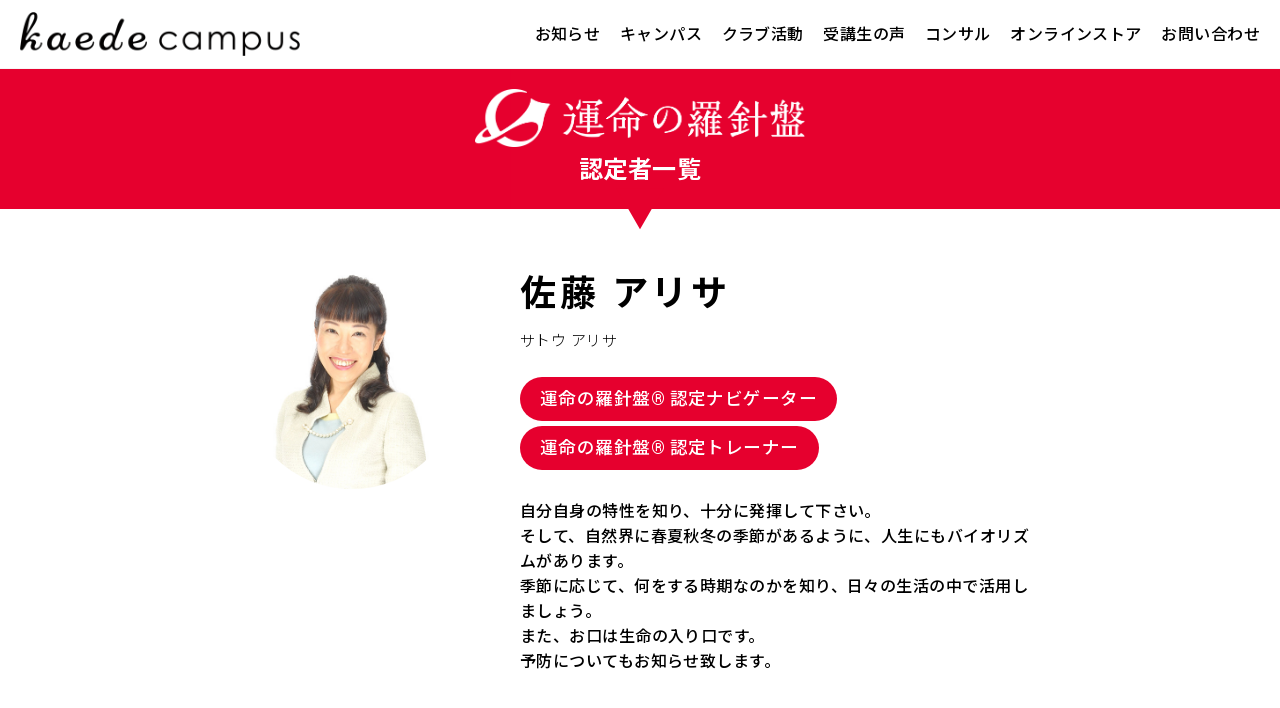

--- FILE ---
content_type: text/html; charset=UTF-8
request_url: https://www.kaede-campus.com/gaianavi_navigator/arisa_sato/
body_size: 9801
content:
<!doctype html>
<html dir="ltr" lang="ja" prefix="og: https://ogp.me/ns#">
<head>
<!-- Global site tag (gtag.js) - Google Analytics -->
<script async src="https://www.googletagmanager.com/gtag/js?id=UA-120629828-5"></script>
<script>
  window.dataLayer = window.dataLayer || [];
  function gtag(){dataLayer.push(arguments);}
  gtag('js', new Date());

  gtag('config', 'UA-120629828-5');
</script>
<meta charset="UTF-8">
<meta name="viewport" content="width=device-width, initial-scale=1">
<link rel="profile" href="https://gmpg.org/xfn/11">
<title>佐藤 アリサ | kaede campus</title>

		<!-- All in One SEO 4.8.5 - aioseo.com -->
	<meta name="robots" content="max-image-preview:large" />
	<link rel="canonical" href="https://www.kaede-campus.com/gaianavi_navigator/arisa_sato/" />
	<meta name="generator" content="All in One SEO (AIOSEO) 4.8.5" />
		<meta property="og:locale" content="ja_JP" />
		<meta property="og:site_name" content="kaede campus" />
		<meta property="og:type" content="article" />
		<meta property="og:title" content="佐藤 アリサ | kaede campus" />
		<meta property="og:url" content="https://www.kaede-campus.com/gaianavi_navigator/arisa_sato/" />
		<meta property="og:image" content="https://www.kaede-campus.com/asset/cnt/uploads/2022/08/arisa_sato.jpg" />
		<meta property="og:image:secure_url" content="https://www.kaede-campus.com/asset/cnt/uploads/2022/08/arisa_sato.jpg" />
		<meta property="og:image:width" content="500" />
		<meta property="og:image:height" content="600" />
		<meta property="article:published_time" content="2022-08-24T11:37:10+00:00" />
		<meta property="article:modified_time" content="2022-08-24T11:59:38+00:00" />
		<meta name="twitter:card" content="summary" />
		<meta name="twitter:title" content="佐藤 アリサ | kaede campus" />
		<meta name="twitter:image" content="https://www.kaede-campus.com/asset/cnt/uploads/2022/08/arisa_sato.jpg" />
		<script type="application/ld+json" class="aioseo-schema">
			{"@context":"https:\/\/schema.org","@graph":[{"@type":"BreadcrumbList","@id":"https:\/\/www.kaede-campus.com\/gaianavi_navigator\/arisa_sato\/#breadcrumblist","itemListElement":[{"@type":"ListItem","@id":"https:\/\/www.kaede-campus.com#listItem","position":1,"name":"\u30db\u30fc\u30e0","item":"https:\/\/www.kaede-campus.com","nextItem":{"@type":"ListItem","@id":"https:\/\/www.kaede-campus.com\/gaianavi_navigator\/#listItem","name":"\u904b\u547d\u306e\u7f85\u91dd\u76e4&amp;reg; \u8a8d\u5b9a\u30ca\u30d3\u30b2\u30fc\u30bf\u30fc"}},{"@type":"ListItem","@id":"https:\/\/www.kaede-campus.com\/gaianavi_navigator\/#listItem","position":2,"name":"\u904b\u547d\u306e\u7f85\u91dd\u76e4&amp;reg; \u8a8d\u5b9a\u30ca\u30d3\u30b2\u30fc\u30bf\u30fc","item":"https:\/\/www.kaede-campus.com\/gaianavi_navigator\/","nextItem":{"@type":"ListItem","@id":"https:\/\/www.kaede-campus.com\/gaianavi_navigator\/area\/online\/#listItem","name":"\u30aa\u30f3\u30e9\u30a4\u30f3"},"previousItem":{"@type":"ListItem","@id":"https:\/\/www.kaede-campus.com#listItem","name":"\u30db\u30fc\u30e0"}},{"@type":"ListItem","@id":"https:\/\/www.kaede-campus.com\/gaianavi_navigator\/area\/online\/#listItem","position":3,"name":"\u30aa\u30f3\u30e9\u30a4\u30f3","item":"https:\/\/www.kaede-campus.com\/gaianavi_navigator\/area\/online\/","nextItem":{"@type":"ListItem","@id":"https:\/\/www.kaede-campus.com\/gaianavi_navigator\/arisa_sato\/#listItem","name":"\u4f50\u85e4 \u30a2\u30ea\u30b5"},"previousItem":{"@type":"ListItem","@id":"https:\/\/www.kaede-campus.com\/gaianavi_navigator\/#listItem","name":"\u904b\u547d\u306e\u7f85\u91dd\u76e4&amp;reg; \u8a8d\u5b9a\u30ca\u30d3\u30b2\u30fc\u30bf\u30fc"}},{"@type":"ListItem","@id":"https:\/\/www.kaede-campus.com\/gaianavi_navigator\/arisa_sato\/#listItem","position":4,"name":"\u4f50\u85e4 \u30a2\u30ea\u30b5","previousItem":{"@type":"ListItem","@id":"https:\/\/www.kaede-campus.com\/gaianavi_navigator\/area\/online\/#listItem","name":"\u30aa\u30f3\u30e9\u30a4\u30f3"}}]},{"@type":"Organization","@id":"https:\/\/www.kaede-campus.com\/#organization","name":"kaede campus","description":"\u3072\u3068\u308a\u3072\u3068\u308a\u304c\u5275\u9020\u529b\u3092\u767a\u63ee\u3057\u3001\u4eba\u3068\u793e\u4f1a\u3068\u81ea\u7136\u3092\u8abf\u548c\u3059\u308b\u3001 \u5fc3\u8c4a\u304b\u306a\u300c\u4eba\u300d\u3092\u80b2\u3066\u308b\"\u5b66\u3073\u306e\u5834\"","url":"https:\/\/www.kaede-campus.com\/"},{"@type":"WebPage","@id":"https:\/\/www.kaede-campus.com\/gaianavi_navigator\/arisa_sato\/#webpage","url":"https:\/\/www.kaede-campus.com\/gaianavi_navigator\/arisa_sato\/","name":"\u4f50\u85e4 \u30a2\u30ea\u30b5 | kaede campus","inLanguage":"ja","isPartOf":{"@id":"https:\/\/www.kaede-campus.com\/#website"},"breadcrumb":{"@id":"https:\/\/www.kaede-campus.com\/gaianavi_navigator\/arisa_sato\/#breadcrumblist"},"image":{"@type":"ImageObject","url":"https:\/\/www.kaede-campus.com\/asset\/cnt\/uploads\/2022\/08\/arisa_sato.jpg","@id":"https:\/\/www.kaede-campus.com\/gaianavi_navigator\/arisa_sato\/#mainImage","width":500,"height":600},"primaryImageOfPage":{"@id":"https:\/\/www.kaede-campus.com\/gaianavi_navigator\/arisa_sato\/#mainImage"},"datePublished":"2022-08-24T20:37:10+09:00","dateModified":"2022-08-24T20:59:38+09:00"},{"@type":"WebSite","@id":"https:\/\/www.kaede-campus.com\/#website","url":"https:\/\/www.kaede-campus.com\/","name":"kaede campus","description":"\u3072\u3068\u308a\u3072\u3068\u308a\u304c\u5275\u9020\u529b\u3092\u767a\u63ee\u3057\u3001\u4eba\u3068\u793e\u4f1a\u3068\u81ea\u7136\u3092\u8abf\u548c\u3059\u308b\u3001 \u5fc3\u8c4a\u304b\u306a\u300c\u4eba\u300d\u3092\u80b2\u3066\u308b\"\u5b66\u3073\u306e\u5834\"","inLanguage":"ja","publisher":{"@id":"https:\/\/www.kaede-campus.com\/#organization"}}]}
		</script>
		<!-- All in One SEO -->

<link rel='dns-prefetch' href='//js.hs-scripts.com' />
<link rel='dns-prefetch' href='//www.google.com' />
<link rel='stylesheet' id='wp-block-library-css' href='https://www.kaede-campus.com/asset/wp-includes/css/dist/block-library/style.min.css' type='text/css' media='all' />
<style id='classic-theme-styles-inline-css' type='text/css'>
/*! This file is auto-generated */
.wp-block-button__link{color:#fff;background-color:#32373c;border-radius:9999px;box-shadow:none;text-decoration:none;padding:calc(.667em + 2px) calc(1.333em + 2px);font-size:1.125em}.wp-block-file__button{background:#32373c;color:#fff;text-decoration:none}
</style>
<style id='global-styles-inline-css' type='text/css'>
:root{--wp--preset--aspect-ratio--square: 1;--wp--preset--aspect-ratio--4-3: 4/3;--wp--preset--aspect-ratio--3-4: 3/4;--wp--preset--aspect-ratio--3-2: 3/2;--wp--preset--aspect-ratio--2-3: 2/3;--wp--preset--aspect-ratio--16-9: 16/9;--wp--preset--aspect-ratio--9-16: 9/16;--wp--preset--color--black: #000000;--wp--preset--color--cyan-bluish-gray: #abb8c3;--wp--preset--color--white: #ffffff;--wp--preset--color--pale-pink: #f78da7;--wp--preset--color--vivid-red: #cf2e2e;--wp--preset--color--luminous-vivid-orange: #ff6900;--wp--preset--color--luminous-vivid-amber: #fcb900;--wp--preset--color--light-green-cyan: #7bdcb5;--wp--preset--color--vivid-green-cyan: #00d084;--wp--preset--color--pale-cyan-blue: #8ed1fc;--wp--preset--color--vivid-cyan-blue: #0693e3;--wp--preset--color--vivid-purple: #9b51e0;--wp--preset--gradient--vivid-cyan-blue-to-vivid-purple: linear-gradient(135deg,rgba(6,147,227,1) 0%,rgb(155,81,224) 100%);--wp--preset--gradient--light-green-cyan-to-vivid-green-cyan: linear-gradient(135deg,rgb(122,220,180) 0%,rgb(0,208,130) 100%);--wp--preset--gradient--luminous-vivid-amber-to-luminous-vivid-orange: linear-gradient(135deg,rgba(252,185,0,1) 0%,rgba(255,105,0,1) 100%);--wp--preset--gradient--luminous-vivid-orange-to-vivid-red: linear-gradient(135deg,rgba(255,105,0,1) 0%,rgb(207,46,46) 100%);--wp--preset--gradient--very-light-gray-to-cyan-bluish-gray: linear-gradient(135deg,rgb(238,238,238) 0%,rgb(169,184,195) 100%);--wp--preset--gradient--cool-to-warm-spectrum: linear-gradient(135deg,rgb(74,234,220) 0%,rgb(151,120,209) 20%,rgb(207,42,186) 40%,rgb(238,44,130) 60%,rgb(251,105,98) 80%,rgb(254,248,76) 100%);--wp--preset--gradient--blush-light-purple: linear-gradient(135deg,rgb(255,206,236) 0%,rgb(152,150,240) 100%);--wp--preset--gradient--blush-bordeaux: linear-gradient(135deg,rgb(254,205,165) 0%,rgb(254,45,45) 50%,rgb(107,0,62) 100%);--wp--preset--gradient--luminous-dusk: linear-gradient(135deg,rgb(255,203,112) 0%,rgb(199,81,192) 50%,rgb(65,88,208) 100%);--wp--preset--gradient--pale-ocean: linear-gradient(135deg,rgb(255,245,203) 0%,rgb(182,227,212) 50%,rgb(51,167,181) 100%);--wp--preset--gradient--electric-grass: linear-gradient(135deg,rgb(202,248,128) 0%,rgb(113,206,126) 100%);--wp--preset--gradient--midnight: linear-gradient(135deg,rgb(2,3,129) 0%,rgb(40,116,252) 100%);--wp--preset--font-size--small: 13px;--wp--preset--font-size--medium: 20px;--wp--preset--font-size--large: 36px;--wp--preset--font-size--x-large: 42px;--wp--preset--spacing--20: 0.44rem;--wp--preset--spacing--30: 0.67rem;--wp--preset--spacing--40: 1rem;--wp--preset--spacing--50: 1.5rem;--wp--preset--spacing--60: 2.25rem;--wp--preset--spacing--70: 3.38rem;--wp--preset--spacing--80: 5.06rem;--wp--preset--shadow--natural: 6px 6px 9px rgba(0, 0, 0, 0.2);--wp--preset--shadow--deep: 12px 12px 50px rgba(0, 0, 0, 0.4);--wp--preset--shadow--sharp: 6px 6px 0px rgba(0, 0, 0, 0.2);--wp--preset--shadow--outlined: 6px 6px 0px -3px rgba(255, 255, 255, 1), 6px 6px rgba(0, 0, 0, 1);--wp--preset--shadow--crisp: 6px 6px 0px rgba(0, 0, 0, 1);}:where(.is-layout-flex){gap: 0.5em;}:where(.is-layout-grid){gap: 0.5em;}body .is-layout-flex{display: flex;}.is-layout-flex{flex-wrap: wrap;align-items: center;}.is-layout-flex > :is(*, div){margin: 0;}body .is-layout-grid{display: grid;}.is-layout-grid > :is(*, div){margin: 0;}:where(.wp-block-columns.is-layout-flex){gap: 2em;}:where(.wp-block-columns.is-layout-grid){gap: 2em;}:where(.wp-block-post-template.is-layout-flex){gap: 1.25em;}:where(.wp-block-post-template.is-layout-grid){gap: 1.25em;}.has-black-color{color: var(--wp--preset--color--black) !important;}.has-cyan-bluish-gray-color{color: var(--wp--preset--color--cyan-bluish-gray) !important;}.has-white-color{color: var(--wp--preset--color--white) !important;}.has-pale-pink-color{color: var(--wp--preset--color--pale-pink) !important;}.has-vivid-red-color{color: var(--wp--preset--color--vivid-red) !important;}.has-luminous-vivid-orange-color{color: var(--wp--preset--color--luminous-vivid-orange) !important;}.has-luminous-vivid-amber-color{color: var(--wp--preset--color--luminous-vivid-amber) !important;}.has-light-green-cyan-color{color: var(--wp--preset--color--light-green-cyan) !important;}.has-vivid-green-cyan-color{color: var(--wp--preset--color--vivid-green-cyan) !important;}.has-pale-cyan-blue-color{color: var(--wp--preset--color--pale-cyan-blue) !important;}.has-vivid-cyan-blue-color{color: var(--wp--preset--color--vivid-cyan-blue) !important;}.has-vivid-purple-color{color: var(--wp--preset--color--vivid-purple) !important;}.has-black-background-color{background-color: var(--wp--preset--color--black) !important;}.has-cyan-bluish-gray-background-color{background-color: var(--wp--preset--color--cyan-bluish-gray) !important;}.has-white-background-color{background-color: var(--wp--preset--color--white) !important;}.has-pale-pink-background-color{background-color: var(--wp--preset--color--pale-pink) !important;}.has-vivid-red-background-color{background-color: var(--wp--preset--color--vivid-red) !important;}.has-luminous-vivid-orange-background-color{background-color: var(--wp--preset--color--luminous-vivid-orange) !important;}.has-luminous-vivid-amber-background-color{background-color: var(--wp--preset--color--luminous-vivid-amber) !important;}.has-light-green-cyan-background-color{background-color: var(--wp--preset--color--light-green-cyan) !important;}.has-vivid-green-cyan-background-color{background-color: var(--wp--preset--color--vivid-green-cyan) !important;}.has-pale-cyan-blue-background-color{background-color: var(--wp--preset--color--pale-cyan-blue) !important;}.has-vivid-cyan-blue-background-color{background-color: var(--wp--preset--color--vivid-cyan-blue) !important;}.has-vivid-purple-background-color{background-color: var(--wp--preset--color--vivid-purple) !important;}.has-black-border-color{border-color: var(--wp--preset--color--black) !important;}.has-cyan-bluish-gray-border-color{border-color: var(--wp--preset--color--cyan-bluish-gray) !important;}.has-white-border-color{border-color: var(--wp--preset--color--white) !important;}.has-pale-pink-border-color{border-color: var(--wp--preset--color--pale-pink) !important;}.has-vivid-red-border-color{border-color: var(--wp--preset--color--vivid-red) !important;}.has-luminous-vivid-orange-border-color{border-color: var(--wp--preset--color--luminous-vivid-orange) !important;}.has-luminous-vivid-amber-border-color{border-color: var(--wp--preset--color--luminous-vivid-amber) !important;}.has-light-green-cyan-border-color{border-color: var(--wp--preset--color--light-green-cyan) !important;}.has-vivid-green-cyan-border-color{border-color: var(--wp--preset--color--vivid-green-cyan) !important;}.has-pale-cyan-blue-border-color{border-color: var(--wp--preset--color--pale-cyan-blue) !important;}.has-vivid-cyan-blue-border-color{border-color: var(--wp--preset--color--vivid-cyan-blue) !important;}.has-vivid-purple-border-color{border-color: var(--wp--preset--color--vivid-purple) !important;}.has-vivid-cyan-blue-to-vivid-purple-gradient-background{background: var(--wp--preset--gradient--vivid-cyan-blue-to-vivid-purple) !important;}.has-light-green-cyan-to-vivid-green-cyan-gradient-background{background: var(--wp--preset--gradient--light-green-cyan-to-vivid-green-cyan) !important;}.has-luminous-vivid-amber-to-luminous-vivid-orange-gradient-background{background: var(--wp--preset--gradient--luminous-vivid-amber-to-luminous-vivid-orange) !important;}.has-luminous-vivid-orange-to-vivid-red-gradient-background{background: var(--wp--preset--gradient--luminous-vivid-orange-to-vivid-red) !important;}.has-very-light-gray-to-cyan-bluish-gray-gradient-background{background: var(--wp--preset--gradient--very-light-gray-to-cyan-bluish-gray) !important;}.has-cool-to-warm-spectrum-gradient-background{background: var(--wp--preset--gradient--cool-to-warm-spectrum) !important;}.has-blush-light-purple-gradient-background{background: var(--wp--preset--gradient--blush-light-purple) !important;}.has-blush-bordeaux-gradient-background{background: var(--wp--preset--gradient--blush-bordeaux) !important;}.has-luminous-dusk-gradient-background{background: var(--wp--preset--gradient--luminous-dusk) !important;}.has-pale-ocean-gradient-background{background: var(--wp--preset--gradient--pale-ocean) !important;}.has-electric-grass-gradient-background{background: var(--wp--preset--gradient--electric-grass) !important;}.has-midnight-gradient-background{background: var(--wp--preset--gradient--midnight) !important;}.has-small-font-size{font-size: var(--wp--preset--font-size--small) !important;}.has-medium-font-size{font-size: var(--wp--preset--font-size--medium) !important;}.has-large-font-size{font-size: var(--wp--preset--font-size--large) !important;}.has-x-large-font-size{font-size: var(--wp--preset--font-size--x-large) !important;}
:where(.wp-block-post-template.is-layout-flex){gap: 1.25em;}:where(.wp-block-post-template.is-layout-grid){gap: 1.25em;}
:where(.wp-block-columns.is-layout-flex){gap: 2em;}:where(.wp-block-columns.is-layout-grid){gap: 2em;}
:root :where(.wp-block-pullquote){font-size: 1.5em;line-height: 1.6;}
</style>
<link rel='stylesheet' id='contact-form-7-css' href='https://www.kaede-campus.com/asset/cnt/plugins/contact-form-7/includes/css/styles.css' type='text/css' media='all' />
<link rel='stylesheet' id='searchandfilter-css' href='https://www.kaede-campus.com/asset/cnt/plugins/search-filter/style.css' type='text/css' media='all' />
<link rel='stylesheet' id='kc-style-css' href='https://www.kaede-campus.com/asset/cnt/themes/kc/style.css' type='text/css' media='all' />
			<!-- DO NOT COPY THIS SNIPPET! Start of Page Analytics Tracking for HubSpot WordPress plugin v11.3.16-->
			<script class="hsq-set-content-id" data-content-id="blog-post">
				var _hsq = _hsq || [];
				_hsq.push(["setContentType", "blog-post"]);
			</script>
			<!-- DO NOT COPY THIS SNIPPET! End of Page Analytics Tracking for HubSpot WordPress plugin -->
			<link rel='stylesheet' id='sgc-style-css'  href='/asset/cnt/themes/kc/css/gaianavi.css' type='text/css' media='all' /></head>

<body id="" class="single drawer drawer--right">
<div id="fb-root"></div>
<script async defer crossorigin="anonymous" src="https://connect.facebook.net/ja_JP/sdk.js#xfbml=1&version=v7.0&appId=189207771237848&autoLogAppEvents=1"></script>

<header class="cf wow animate"  data-animate="fadeIn" data-duration="1.0s" data-delay="0.5s">
<button type="button" class="drawer-toggle drawer-hamburger tb"><span class="drawer-hamburger-icon"></span></button>
<nav class="drawer-nav tG2 t16" role="navigation">
<ul class="drawer-menu oi">
<li class="tb"><a href="/"><img src="/asset/cnt/themes/kc/img/common/logo.png" width="200" alt="kaede campus"/></a></li>
<li><a href="/news">お知らせ</a></li>
<li><a href="/campus">キャンパス</a></li>
<li><a href="/club">クラブ活動</a></li>
<li><a href="/voice">受講生の声</a></li>
<li><a href="/consulting/">コンサル</a></li>
<li><a href="https://kaede-inc.stores.jp/" target="_blank">オンラインストア</a></li>
<li><a href="/contact">お問い合わせ</a></li>
<!--li><a href="https://www.youtube.com/channel/UCp0TOJQzXAMFqQaTtY_W9bA/featured" target="_blank"><i class="fab fa-youtube"></i></a></li-->
</ul>
</nav>
<div class="logo"><a href="/"><img src="/asset/cnt/themes/kc/img/common/logo.png"  alt="kaede campus"/></a></div>
</header>
<div id="gaianavi" class="navigator">

<div class="subTtl sptaleft animate" data-animate="fadeIn" data-duration="1.0s" data-delay="0.5s"><h1 class="tG3 t30 blue red"><img src="/asset/cnt/themes/kc/img/gaianavi/navi.png" width="330" height="auto" alt="運命の羅針盤&reg;"><br><span class="t24">認定者一覧</span></div>

<div class="wrapN wps90 cf">
<div class="ph"><div style="background: url(https://www.kaede-campus.com/asset/cnt/uploads/2022/08/arisa_sato.jpg) no-repeat center center; background-size:cover;"></div></div>
<section>
<h1 class="tG3 t36">佐藤 アリサ</h1>
サトウ アリサ<br><br>
<h3 class="license tG2 oi"><a href="https://www.kaede-campus.com/gaianavi_navigator/license/navigator/">運命の羅針盤&reg; 認定ナビゲーター</a><a href="https://www.kaede-campus.com/gaianavi_navigator/license/trainer/">運命の羅針盤&reg; 認定トレーナー</a></h3>
<br>
<h4 class="license tG2 t16">自分自身の特性を知り、十分に発揮して下さい。<br />
そして、自然界に春夏秋冬の季節があるように、人生にもバイオリズムがあります。<br />
季節に応じて、何をする時期なのかを知り、日々の生活の中で活用しましょう。<br />
また、お口は生命の入り口です。<br />
予防についてもお知らせ致します。</h4>
<br>
<br>
<table>
<tr>
<th>エリア</th>
<td class="link oi"><a href="https://www.kaede-campus.com/gaianavi_navigator/area/online/">オンライン</a><a href="https://www.kaede-campus.com/gaianavi_navigator/area/tokyo/">東京都</a></td>
</tr>
<tr>
<th>料金</th>
<td>個人鑑定：50分 ¥10,000　<br />
家族鑑定：90分 ¥18,000　(3名まで)　<br />
追加（1名ごと）：¥8,000　<br />
<br />
企業鑑定：要相談</td>
</tr><tr>
<th>鑑定方法</th>
<td>※対面、オンライン、鑑定表等<br />
生年月日を紐解き、人間を樹木に喩えて、様々な角度からあなたの特性を、鑑定表を作成してご説明致します。</td>
</tr><tr>
<th>その他資格</th>
<td><ol class="dot">歯科医師</ol></td>
</tr><tr>
<th>Link</th>
<td class="link oi"><a href="https://hanaizumi-shika-tokyo.com/" target="_blank">Web Site</a></td>
</tr>
</table>
</section>
</div>
<br>
<br>
<div id="entry" class="bg pd animate oi"data-animate="fadeIn" data-duration="1.0s" data-delay="0.5s">
<div class="wrapN wps90">
<div class="mTtl blue">
<h2 class="tE3 t30">CONTACT FORM</h2>
<h3 class="tG2">お申し込みフォーム</h3>
</div>

<div class="wpcf7 no-js" id="wpcf7-f1839-o1" lang="ja" dir="ltr" data-wpcf7-id="1839">
<div class="screen-reader-response"><p role="status" aria-live="polite" aria-atomic="true"></p> <ul></ul></div>
<form action="/gaianavi_navigator/arisa_sato/#wpcf7-f1839-o1" method="post" class="wpcf7-form init" aria-label="コンタクトフォーム" novalidate="novalidate" data-status="init">
<div style="display: none;">
<input type="hidden" name="_wpcf7" value="1839" />
<input type="hidden" name="_wpcf7_version" value="6.0.3" />
<input type="hidden" name="_wpcf7_locale" value="ja" />
<input type="hidden" name="_wpcf7_unit_tag" value="wpcf7-f1839-o1" />
<input type="hidden" name="_wpcf7_container_post" value="0" />
<input type="hidden" name="_wpcf7_posted_data_hash" value="" />
</div>
<div class="wpcf7-response-output" aria-hidden="true"></div>
<table>
	<tr>
		<th>
			<p><span>※</span>お名前
			</p>
		</th>
		<td>
			<p><span class="wpcf7-form-control-wrap" data-name="your-name"><input size="40" maxlength="400" class="wpcf7-form-control wpcf7-text wpcf7-validates-as-required" aria-required="true" aria-invalid="false" value="" type="text" name="your-name" /></span>
			</p>
		</td>
	</tr>
	<tr>
		<th>
			<p><span>※</span>メールアドレス
			</p>
		</th>
		<td>
			<p><span class="wpcf7-form-control-wrap" data-name="email"><input size="40" maxlength="400" class="wpcf7-form-control wpcf7-email wpcf7-validates-as-required wpcf7-text wpcf7-validates-as-email" aria-required="true" aria-invalid="false" value="" type="email" name="email" /></span>
			</p>
		</td>
	</tr>
	<tr>
		<th>
			<p>電話番号
			</p>
		</th>
		<td>
			<p><span class="wpcf7-form-control-wrap" data-name="tel"><input size="40" maxlength="400" class="wpcf7-form-control wpcf7-tel wpcf7-text wpcf7-validates-as-tel" aria-invalid="false" value="" type="tel" name="tel" /></span>
			</p>
		</td>
	</tr>
	<tr>
		<th>
			<p><span>※</span>生年月日
			</p>
		</th>
		<td>
			<p><span class="wpcf7-form-control-wrap" data-name="birth"><input class="wpcf7-form-control wpcf7-date wpcf7-validates-as-required wpcf7-validates-as-date" aria-required="true" aria-invalid="false" value="" type="date" name="birth" /></span>
			</p>
		</td>
	</tr>
	<tr>
		<th>
			<p><span>※</span>お問い合わせの<br class="pc" />お申し込みの認定者
			</p>
		</th>
		<td>
			<p><span class="wpcf7-form-control-wrap" data-name="select"><select class="wpcf7-form-control wpcf7-select wpcf7-validates-as-required" aria-required="true" aria-invalid="false" name="select"><option value="">&#8212;以下から選択してください&#8212;</option><option value="阿部 友紀子">阿部 友紀子</option><option value="成毛 亮介">成毛 亮介</option><option value="丸山 美和子">丸山 美和子</option><option value="いのうえ しげみ">いのうえ しげみ</option><option value="松本 功">松本 功</option><option value="谷 ひかり">谷 ひかり</option><option value="大嶋 律夫">大嶋 律夫</option><option value="原 久子">原 久子</option><option value="楽庵（三成圭寿）">楽庵（三成圭寿）</option><option value="福原 宗之">福原 宗之</option><option value="丹羽 雄吾">丹羽 雄吾</option><option value="皆倉 慶彰">皆倉 慶彰</option><option value="村上 眞知子">村上 眞知子</option><option value="佐藤 アリサ">佐藤 アリサ</option><option value="碧纅">碧纅</option><option value="やまがた えつこ">やまがた えつこ</option><option value="阪田 和典">阪田 和典</option><option value="井上 久美子">井上 久美子</option><option value="みずたに みちこ">みずたに みちこ</option><option value="大石 学">大石 学</option></select></span>
			</p>
		</td>
	</tr>
	<tr>
		<th>
			<p><span>※</span>ご相談・鑑定
			</p>
		</th>
		<td>
			<p><span class="wpcf7-form-control-wrap" data-name="textarea"><textarea cols="40" rows="10" maxlength="2000" class="wpcf7-form-control wpcf7-textarea wpcf7-validates-as-required" aria-required="true" aria-invalid="false" name="textarea"></textarea></span>
			</p>
		</td>
	</tr>
	<tr>
		<th>
			<p>その他、ご質問などはこちら
			</p>
		</th>
		<td>
			<p><span class="wpcf7-form-control-wrap" data-name="other"><textarea cols="40" rows="10" maxlength="2000" class="wpcf7-form-control wpcf7-textarea" aria-invalid="false" name="other"></textarea></span>
			</p>
		</td>
	</tr>
	<tr>
		<td colspan="2" class="acceptance">
			<p><span class="wpcf7-form-control-wrap" data-name="acceptance"><span class="wpcf7-form-control wpcf7-acceptance optional"><span class="wpcf7-list-item"><input type="checkbox" name="acceptance" value="1" aria-invalid="false" /></span></span></span>お問い合わせ内容をご確認の上、チェックをお願い致します。
			</p>
		</td>
	</tr>
	<tr>
		<td colspan="2" class="btn">
			<p><input class="wpcf7-form-control wpcf7-submit has-spinner" type="submit" value="送信" />
			</p>
		</td>
	</tr>
</table>
<div class="wpcf7-response-output" aria-hidden="true"></div><p style="display: none !important;" class="akismet-fields-container" data-prefix="_wpcf7_ak_"><label>&#916;<textarea name="_wpcf7_ak_hp_textarea" cols="45" rows="8" maxlength="100"></textarea></label><input type="hidden" id="ak_js_1" name="_wpcf7_ak_js" value="119"/><script>document.getElementById( "ak_js_1" ).setAttribute( "value", ( new Date() ).getTime() );</script></p><div class="inv-recaptcha-holder"></div>
</form>
</div>
</div>
</div>

<div class="pd oi">
<div class="btn"><a href="/gaianavi_navigator/">運命の羅針盤&reg; 認定者一覧に戻る</a></div>
</div>

</div>

<footer class="wow animate" data-animate="fadeIn" data-duration="1.0s" data-delay="0.5s">
<div class="wrap rps90">
<nav class="cf oi wps80">
<div class="cf">
<ul>
<li><a href="/news"><p class="tEC t18">News</p><p class="tG1 t12">お知らせ</p></a></li>
	<li class="cat-item cat-item-7"><a href="https://www.kaede-campus.com/news/topics/">お知らせ</a>
</li>
	<li class="cat-item cat-item-8"><a href="https://www.kaede-campus.com/news/athena-campus-news/">Athena Campus</a>
</li>
	<li class="cat-item cat-item-9"><a href="https://www.kaede-campus.com/news/gaianavi-news/">運命の羅針盤®️</a>
</li>
	<li class="cat-item cat-item-13"><a href="https://www.kaede-campus.com/news/idea-news/">イデアの世界</a>
</li>
	<li class="cat-item cat-item-39"><a href="https://www.kaede-campus.com/news/gaia_akademeia/">ガイア アカデメイア講座</a>
</li>
</ul>
<ul>
<li><a href="/campus"><p class="tEC t18">Campus</p><p class="tG1 t12">キャンパス</p></a></li>
<li><a href="/athena-campus/">Athena Campus</a></li>
<li><a href="/campus/gaianavi/">運命の羅針盤&reg;</a></li>
<li><a href="/campus/esoteric_philosophy/">密教哲學講座</a></li>
<li><a href="/campus/ideanosekai2025/" >新アカデメイア講座2025</a></li>
</ul>
<ul>
<li><p class="tEC t18">Other</p><p class="tG1 t12">その他</p></li>
<li><a href="/club/">クラブ活動</a></li>
<li><a href="/voice/">受講生の声</a></li>
<li><a href="https://kaede-inc.stores.jp/" target="_blank">オンラインストア</a></li>
</ul>
<ul>
<li><a href="/consulting/"><p class="tEC t18">Consulting</p><p class="tG1 t12">コンサルティング</p></a></li>
<li><a href="/consulting/familytree/">FamilyTree</a></li>
<li><a href="/consulting/consulting_contact/">Life & Business Design Consulting</a></li>
</ul>
</div>
<div class="contactBtn tG2 t14 cf"><a href="/contact"><i class="far fa-envelope"></i> お問い合わせ</a></div>
</nav>
<div class="f_info oi wps80">
<div class="logo"><a href="/"><img src="/asset/cnt/themes/kc/img/common/logo.png" width="450" alt="kaede campus"/></a></div>
<h4 class="tG2 t16">ひとりひとりが創造力を発揮し、<br class="sp">人と社会と自然を調和する、<br>心豊かな「人」を育てる"学びの場"</h4>
</div>
</div>
<div class="kaede">
<div class="wrap wps80">
<ul class="cf">
<li class="logo"><a href="http://kaede-inc.co.jp/" target="_blank"><img src="/asset/cnt/themes/kc/img/athenacampus/logo_kaede.png" width="150" alt="株式会社kaede"/></a></li>
<li class="txt t14">運営：<b>株式会社kaede</b><br>
〒107-0061 <br class="sp">東京都港区北青山3-6-26 QC <br class="sp">Cube 北青山36 3F<br>
OMOTESANDO idea gallery<br>
Email：support@kaede-inc.co.jp<br>
TEL：03-3400-6920（平日9:00～18:00） / <br class="sp">事務局直通 070-1543-8933</li>
</ul>
<div class="cr t10">&copy; 2025 株式会社kaede All Rights Reserved.</div>
</div>
</div>
</footer>
<div id="page-top"><a href="#wrap" alt="このページのTOPへ" title="このページのTOPへ" ><i class="fa fa-chevron-up"></i></a></div>


<script src="https://code.jquery.com/jquery-1.9.0.min.js"></script>
<script src="https://cdnjs.cloudflare.com/ajax/libs/iScroll/5.1.3/iscroll.min.js"></script>
<script src="https://www.kaede-campus.com/asset/cnt/themes/kc/js/scrolla.jquery.min.js"></script>
<script src="https://www.kaede-campus.com/asset/cnt/themes/kc/js/jquery.matchHeight.js"></script>
<script src="https://www.kaede-campus.com/asset/cnt/themes/kc/js/drawer.min.js"></script>
<script src="https://www.kaede-campus.com/asset/cnt/themes/kc/js/common.js"></script>
<script>
$('.animate').scrolla({once: false});
$(".drawer").drawer();
</script>


<link rel="stylesheet" href="https://www.kaede-campus.com/asset/cnt/themes/kc/css/slick.css" media="screen">
<link rel="stylesheet" href="https://www.kaede-campus.com/asset/cnt/themes/kc/css/slick-theme.css" media="screen">
<script src="https://www.kaede-campus.com/asset/cnt/themes/kc/js/slick.js"></script>
  <script type="text/javascript">
$(document).on('ready', function() {
  $(".full-screen").slick({
   centerMode: true,    dots: true,
    autoplay: true,
    autoplaySpeed: 3000,
    speed: 1000,
  });
});
</script>

<script type="text/javascript" src="https://www.kaede-campus.com/asset/wp-includes/js/dist/hooks.min.js" id="wp-hooks-js"></script>
<script type="text/javascript" src="https://www.kaede-campus.com/asset/wp-includes/js/dist/i18n.min.js" id="wp-i18n-js"></script>
<script type="text/javascript" id="wp-i18n-js-after">
/* <![CDATA[ */
wp.i18n.setLocaleData( { 'text direction\u0004ltr': [ 'ltr' ] } );
/* ]]> */
</script>
<script type="text/javascript" src="https://www.kaede-campus.com/asset/cnt/plugins/contact-form-7/includes/swv/js/index.js" id="swv-js"></script>
<script type="text/javascript" id="contact-form-7-js-translations">
/* <![CDATA[ */
( function( domain, translations ) {
	var localeData = translations.locale_data[ domain ] || translations.locale_data.messages;
	localeData[""].domain = domain;
	wp.i18n.setLocaleData( localeData, domain );
} )( "contact-form-7", {"translation-revision-date":"2025-01-14 04:07:30+0000","generator":"GlotPress\/4.0.1","domain":"messages","locale_data":{"messages":{"":{"domain":"messages","plural-forms":"nplurals=1; plural=0;","lang":"ja_JP"},"This contact form is placed in the wrong place.":["\u3053\u306e\u30b3\u30f3\u30bf\u30af\u30c8\u30d5\u30a9\u30fc\u30e0\u306f\u9593\u9055\u3063\u305f\u4f4d\u7f6e\u306b\u7f6e\u304b\u308c\u3066\u3044\u307e\u3059\u3002"],"Error:":["\u30a8\u30e9\u30fc:"]}},"comment":{"reference":"includes\/js\/index.js"}} );
/* ]]> */
</script>
<script type="text/javascript" id="contact-form-7-js-before">
/* <![CDATA[ */
var wpcf7 = {
    "api": {
        "root": "https:\/\/www.kaede-campus.com\/wp-json\/",
        "namespace": "contact-form-7\/v1"
    }
};
/* ]]> */
</script>
<script type="text/javascript" src="https://www.kaede-campus.com/asset/cnt/plugins/contact-form-7/includes/js/index.js" id="contact-form-7-js"></script>
<script type="text/javascript" id="leadin-script-loader-js-js-extra">
/* <![CDATA[ */
var leadin_wordpress = {"userRole":"visitor","pageType":"post","leadinPluginVersion":"11.3.16"};
/* ]]> */
</script>
<script type="text/javascript" src="https://js.hs-scripts.com/22766166.js?integration=WordPress" id="leadin-script-loader-js-js"></script>
<script type="text/javascript" id="google-invisible-recaptcha-js-before">
/* <![CDATA[ */
var renderInvisibleReCaptcha = function() {

    for (var i = 0; i < document.forms.length; ++i) {
        var form = document.forms[i];
        var holder = form.querySelector('.inv-recaptcha-holder');

        if (null === holder) continue;
		holder.innerHTML = '';

         (function(frm){
			var cf7SubmitElm = frm.querySelector('.wpcf7-submit');
            var holderId = grecaptcha.render(holder,{
                'sitekey': '6LfiU1IeAAAAAJIATPmDq47I8NrYB-v6IY-YfeDf', 'size': 'invisible', 'badge' : 'bottomleft',
                'callback' : function (recaptchaToken) {
					if((null !== cf7SubmitElm) && (typeof jQuery != 'undefined')){jQuery(frm).submit();grecaptcha.reset(holderId);return;}
					 HTMLFormElement.prototype.submit.call(frm);
                },
                'expired-callback' : function(){grecaptcha.reset(holderId);}
            });

			if(null !== cf7SubmitElm && (typeof jQuery != 'undefined') ){
				jQuery(cf7SubmitElm).off('click').on('click', function(clickEvt){
					clickEvt.preventDefault();
					grecaptcha.execute(holderId);
				});
			}
			else
			{
				frm.onsubmit = function (evt){evt.preventDefault();grecaptcha.execute(holderId);};
			}


        })(form);
    }
};
/* ]]> */
</script>
<script type="text/javascript" async defer src="https://www.google.com/recaptcha/api.js?onload=renderInvisibleReCaptcha&amp;render=explicit" id="google-invisible-recaptcha-js"></script>
<script defer type="text/javascript" src="https://www.kaede-campus.com/asset/cnt/plugins/akismet/_inc/akismet-frontend.js" id="akismet-frontend-js"></script>
</body>
</html>


--- FILE ---
content_type: text/html; charset=utf-8
request_url: https://www.google.com/recaptcha/api2/anchor?ar=1&k=6LfiU1IeAAAAAJIATPmDq47I8NrYB-v6IY-YfeDf&co=aHR0cHM6Ly93d3cua2FlZGUtY2FtcHVzLmNvbTo0NDM.&hl=en&v=naPR4A6FAh-yZLuCX253WaZq&size=invisible&badge=bottomleft&anchor-ms=20000&execute-ms=15000&cb=ek05bqeje40r
body_size: 45174
content:
<!DOCTYPE HTML><html dir="ltr" lang="en"><head><meta http-equiv="Content-Type" content="text/html; charset=UTF-8">
<meta http-equiv="X-UA-Compatible" content="IE=edge">
<title>reCAPTCHA</title>
<style type="text/css">
/* cyrillic-ext */
@font-face {
  font-family: 'Roboto';
  font-style: normal;
  font-weight: 400;
  src: url(//fonts.gstatic.com/s/roboto/v18/KFOmCnqEu92Fr1Mu72xKKTU1Kvnz.woff2) format('woff2');
  unicode-range: U+0460-052F, U+1C80-1C8A, U+20B4, U+2DE0-2DFF, U+A640-A69F, U+FE2E-FE2F;
}
/* cyrillic */
@font-face {
  font-family: 'Roboto';
  font-style: normal;
  font-weight: 400;
  src: url(//fonts.gstatic.com/s/roboto/v18/KFOmCnqEu92Fr1Mu5mxKKTU1Kvnz.woff2) format('woff2');
  unicode-range: U+0301, U+0400-045F, U+0490-0491, U+04B0-04B1, U+2116;
}
/* greek-ext */
@font-face {
  font-family: 'Roboto';
  font-style: normal;
  font-weight: 400;
  src: url(//fonts.gstatic.com/s/roboto/v18/KFOmCnqEu92Fr1Mu7mxKKTU1Kvnz.woff2) format('woff2');
  unicode-range: U+1F00-1FFF;
}
/* greek */
@font-face {
  font-family: 'Roboto';
  font-style: normal;
  font-weight: 400;
  src: url(//fonts.gstatic.com/s/roboto/v18/KFOmCnqEu92Fr1Mu4WxKKTU1Kvnz.woff2) format('woff2');
  unicode-range: U+0370-0377, U+037A-037F, U+0384-038A, U+038C, U+038E-03A1, U+03A3-03FF;
}
/* vietnamese */
@font-face {
  font-family: 'Roboto';
  font-style: normal;
  font-weight: 400;
  src: url(//fonts.gstatic.com/s/roboto/v18/KFOmCnqEu92Fr1Mu7WxKKTU1Kvnz.woff2) format('woff2');
  unicode-range: U+0102-0103, U+0110-0111, U+0128-0129, U+0168-0169, U+01A0-01A1, U+01AF-01B0, U+0300-0301, U+0303-0304, U+0308-0309, U+0323, U+0329, U+1EA0-1EF9, U+20AB;
}
/* latin-ext */
@font-face {
  font-family: 'Roboto';
  font-style: normal;
  font-weight: 400;
  src: url(//fonts.gstatic.com/s/roboto/v18/KFOmCnqEu92Fr1Mu7GxKKTU1Kvnz.woff2) format('woff2');
  unicode-range: U+0100-02BA, U+02BD-02C5, U+02C7-02CC, U+02CE-02D7, U+02DD-02FF, U+0304, U+0308, U+0329, U+1D00-1DBF, U+1E00-1E9F, U+1EF2-1EFF, U+2020, U+20A0-20AB, U+20AD-20C0, U+2113, U+2C60-2C7F, U+A720-A7FF;
}
/* latin */
@font-face {
  font-family: 'Roboto';
  font-style: normal;
  font-weight: 400;
  src: url(//fonts.gstatic.com/s/roboto/v18/KFOmCnqEu92Fr1Mu4mxKKTU1Kg.woff2) format('woff2');
  unicode-range: U+0000-00FF, U+0131, U+0152-0153, U+02BB-02BC, U+02C6, U+02DA, U+02DC, U+0304, U+0308, U+0329, U+2000-206F, U+20AC, U+2122, U+2191, U+2193, U+2212, U+2215, U+FEFF, U+FFFD;
}
/* cyrillic-ext */
@font-face {
  font-family: 'Roboto';
  font-style: normal;
  font-weight: 500;
  src: url(//fonts.gstatic.com/s/roboto/v18/KFOlCnqEu92Fr1MmEU9fCRc4AMP6lbBP.woff2) format('woff2');
  unicode-range: U+0460-052F, U+1C80-1C8A, U+20B4, U+2DE0-2DFF, U+A640-A69F, U+FE2E-FE2F;
}
/* cyrillic */
@font-face {
  font-family: 'Roboto';
  font-style: normal;
  font-weight: 500;
  src: url(//fonts.gstatic.com/s/roboto/v18/KFOlCnqEu92Fr1MmEU9fABc4AMP6lbBP.woff2) format('woff2');
  unicode-range: U+0301, U+0400-045F, U+0490-0491, U+04B0-04B1, U+2116;
}
/* greek-ext */
@font-face {
  font-family: 'Roboto';
  font-style: normal;
  font-weight: 500;
  src: url(//fonts.gstatic.com/s/roboto/v18/KFOlCnqEu92Fr1MmEU9fCBc4AMP6lbBP.woff2) format('woff2');
  unicode-range: U+1F00-1FFF;
}
/* greek */
@font-face {
  font-family: 'Roboto';
  font-style: normal;
  font-weight: 500;
  src: url(//fonts.gstatic.com/s/roboto/v18/KFOlCnqEu92Fr1MmEU9fBxc4AMP6lbBP.woff2) format('woff2');
  unicode-range: U+0370-0377, U+037A-037F, U+0384-038A, U+038C, U+038E-03A1, U+03A3-03FF;
}
/* vietnamese */
@font-face {
  font-family: 'Roboto';
  font-style: normal;
  font-weight: 500;
  src: url(//fonts.gstatic.com/s/roboto/v18/KFOlCnqEu92Fr1MmEU9fCxc4AMP6lbBP.woff2) format('woff2');
  unicode-range: U+0102-0103, U+0110-0111, U+0128-0129, U+0168-0169, U+01A0-01A1, U+01AF-01B0, U+0300-0301, U+0303-0304, U+0308-0309, U+0323, U+0329, U+1EA0-1EF9, U+20AB;
}
/* latin-ext */
@font-face {
  font-family: 'Roboto';
  font-style: normal;
  font-weight: 500;
  src: url(//fonts.gstatic.com/s/roboto/v18/KFOlCnqEu92Fr1MmEU9fChc4AMP6lbBP.woff2) format('woff2');
  unicode-range: U+0100-02BA, U+02BD-02C5, U+02C7-02CC, U+02CE-02D7, U+02DD-02FF, U+0304, U+0308, U+0329, U+1D00-1DBF, U+1E00-1E9F, U+1EF2-1EFF, U+2020, U+20A0-20AB, U+20AD-20C0, U+2113, U+2C60-2C7F, U+A720-A7FF;
}
/* latin */
@font-face {
  font-family: 'Roboto';
  font-style: normal;
  font-weight: 500;
  src: url(//fonts.gstatic.com/s/roboto/v18/KFOlCnqEu92Fr1MmEU9fBBc4AMP6lQ.woff2) format('woff2');
  unicode-range: U+0000-00FF, U+0131, U+0152-0153, U+02BB-02BC, U+02C6, U+02DA, U+02DC, U+0304, U+0308, U+0329, U+2000-206F, U+20AC, U+2122, U+2191, U+2193, U+2212, U+2215, U+FEFF, U+FFFD;
}
/* cyrillic-ext */
@font-face {
  font-family: 'Roboto';
  font-style: normal;
  font-weight: 900;
  src: url(//fonts.gstatic.com/s/roboto/v18/KFOlCnqEu92Fr1MmYUtfCRc4AMP6lbBP.woff2) format('woff2');
  unicode-range: U+0460-052F, U+1C80-1C8A, U+20B4, U+2DE0-2DFF, U+A640-A69F, U+FE2E-FE2F;
}
/* cyrillic */
@font-face {
  font-family: 'Roboto';
  font-style: normal;
  font-weight: 900;
  src: url(//fonts.gstatic.com/s/roboto/v18/KFOlCnqEu92Fr1MmYUtfABc4AMP6lbBP.woff2) format('woff2');
  unicode-range: U+0301, U+0400-045F, U+0490-0491, U+04B0-04B1, U+2116;
}
/* greek-ext */
@font-face {
  font-family: 'Roboto';
  font-style: normal;
  font-weight: 900;
  src: url(//fonts.gstatic.com/s/roboto/v18/KFOlCnqEu92Fr1MmYUtfCBc4AMP6lbBP.woff2) format('woff2');
  unicode-range: U+1F00-1FFF;
}
/* greek */
@font-face {
  font-family: 'Roboto';
  font-style: normal;
  font-weight: 900;
  src: url(//fonts.gstatic.com/s/roboto/v18/KFOlCnqEu92Fr1MmYUtfBxc4AMP6lbBP.woff2) format('woff2');
  unicode-range: U+0370-0377, U+037A-037F, U+0384-038A, U+038C, U+038E-03A1, U+03A3-03FF;
}
/* vietnamese */
@font-face {
  font-family: 'Roboto';
  font-style: normal;
  font-weight: 900;
  src: url(//fonts.gstatic.com/s/roboto/v18/KFOlCnqEu92Fr1MmYUtfCxc4AMP6lbBP.woff2) format('woff2');
  unicode-range: U+0102-0103, U+0110-0111, U+0128-0129, U+0168-0169, U+01A0-01A1, U+01AF-01B0, U+0300-0301, U+0303-0304, U+0308-0309, U+0323, U+0329, U+1EA0-1EF9, U+20AB;
}
/* latin-ext */
@font-face {
  font-family: 'Roboto';
  font-style: normal;
  font-weight: 900;
  src: url(//fonts.gstatic.com/s/roboto/v18/KFOlCnqEu92Fr1MmYUtfChc4AMP6lbBP.woff2) format('woff2');
  unicode-range: U+0100-02BA, U+02BD-02C5, U+02C7-02CC, U+02CE-02D7, U+02DD-02FF, U+0304, U+0308, U+0329, U+1D00-1DBF, U+1E00-1E9F, U+1EF2-1EFF, U+2020, U+20A0-20AB, U+20AD-20C0, U+2113, U+2C60-2C7F, U+A720-A7FF;
}
/* latin */
@font-face {
  font-family: 'Roboto';
  font-style: normal;
  font-weight: 900;
  src: url(//fonts.gstatic.com/s/roboto/v18/KFOlCnqEu92Fr1MmYUtfBBc4AMP6lQ.woff2) format('woff2');
  unicode-range: U+0000-00FF, U+0131, U+0152-0153, U+02BB-02BC, U+02C6, U+02DA, U+02DC, U+0304, U+0308, U+0329, U+2000-206F, U+20AC, U+2122, U+2191, U+2193, U+2212, U+2215, U+FEFF, U+FFFD;
}

</style>
<link rel="stylesheet" type="text/css" href="https://www.gstatic.com/recaptcha/releases/naPR4A6FAh-yZLuCX253WaZq/styles__ltr.css">
<script nonce="ORUudsayzVYQZo2koMeH6g" type="text/javascript">window['__recaptcha_api'] = 'https://www.google.com/recaptcha/api2/';</script>
<script type="text/javascript" src="https://www.gstatic.com/recaptcha/releases/naPR4A6FAh-yZLuCX253WaZq/recaptcha__en.js" nonce="ORUudsayzVYQZo2koMeH6g">
      
    </script></head>
<body><div id="rc-anchor-alert" class="rc-anchor-alert"></div>
<input type="hidden" id="recaptcha-token" value="[base64]">
<script type="text/javascript" nonce="ORUudsayzVYQZo2koMeH6g">
      recaptcha.anchor.Main.init("[\x22ainput\x22,[\x22bgdata\x22,\x22\x22,\[base64]/[base64]/MjU1Ok4/NToyKSlyZXR1cm4gZmFsc2U7cmV0dXJuKHE9eShtLChtLnBmPUssTj80MDI6MCkpLFYoMCxtLG0uUyksbS51KS5wdXNoKFtxVSxxLE4/[base64]/[base64]/[base64]/[base64]/[base64]/[base64]/[base64]\\u003d\\u003d\x22,\[base64]\\u003d\x22,\x22w4VrGsOgwrDDlDFIwrh6wrQpVsOdwqEkOx7DvjHDrsKowo5WCMKTw5dNw5Ncwrltw4Z+wqE4w7/Cg8KJBWjCr2J3w5UmwqHDr1fDqUxyw4Vuwr51w4AUwp7DrwAZdcK4f8Ohw73CqcOJw7t9wqnDtsOrwpPDsEYTwqUiw67Dhz7CtHvDtkbCpl7Ct8Oyw7nDosO5W3JMwqE7wq/DpUzCksKowobDggVUL1/DvMOoZEkdCsKlZRoewrjDjyHCn8KiFGvCr8OZEcOJw5zCnsOxw5fDncKbwo/ClERywrU/[base64]/DoxEVSgjDrMOMYsKdwp7CoxVewrtKwoDCoMOhTsOiw5/CiW3ClyEPw4nDrAxDwqTDscKvwrXCq8KeWsOVwqLChFTCo3bCkXF0w6PDqmrCvcK3NmYMZsO+w4DDlhxJJRHDq8OgDMKUwp7DiTTDsMOPNcOED0ZxVcOXZMOUfCcNQMOMIsK1wp/CmMKMwrXDiRRIw59Zw7/DgsO2DMKPW8K9A8OeF8OeacKrw73Dn1nCkmPDjFp+KcK3w6jCg8O2wp/DpcKgcsO8wo3Dp0MDKCrClhnDlQNHIcKcw4bDuQzDk2Y8KsOBwrtvwoJSQinCnVUpQ8KRwrnCm8Ouw7x+a8KRP8K2w6x0wrohwrHDgsKwwqkdTEbClcK4wpsCwp0CO8OEasKhw5/Dhx87Y8OkLcKyw7zDjcOfVC9mw7fDnQzDmDvCjQNdClMsKDLDn8O6FCATwoXCnnnCm2jClcKSwprDmcKMSS/CnATCoCNhbF/CuVLCuBjCvMOmMBHDpcKkw5vDkWB7w4BPw7LCgh/[base64]/Ch8OFwpbDu8Kfw4kcQMKFEMOzAMO7RlQ0w5UrDi/CpMK4w5gDw6EhfQBDwqPDpxrDisOFw514wqN3UsOMMMKhwoo5w4wpwoPDlijDlMKKPS1Uwo3Doh/CrXLChmDDpkzDuiLCh8O9wqVgTMOTXXJbO8KAWcKMAjphJBrCgxfDqMOMw5TCjxZKwrwPWWAww7EWwq5awqjCrnzCmWxXw4MOZn/[base64]/Dp2h6wpEMwqjCizYaa3kxL1vCvsOce8KXfCklw4RCccOgwpkia8KAwpgvw6/[base64]/[base64]/w5Z5wpFCAAHDjybDi8OBw6LCsEQyw4nCjlBZw7/[base64]/CucKHw4vCncKCw4DDtMOGGsKbG8OSw6rCsAHCmcKyw4l4T0xWwqDDjsKUccOZG8OKP8KywrodEUIGYT1fUW7DuBTDvnnCjMKpwpLCsU3DssOVQMKLXsKjKiVYw6keHQwgwrRKw67ClMOaw5wuURjDssK6w4nCimDCtMOYwqBKO8ONwqN2WsKfd2/DugBmwqtrUxjDuCDCpF7CvsOpKMKoC23DqsK7wrzDlnsGw4jCjMOowr3CtsOiBsO3Jld2NMKmw6FDOx3Ck2DCuWLDncOmWF0ZwppmZEJ/[base64]/DisOCLMKFBQRRXHjDgmTCpsOrw6LCpWPCl8KsEMKBwqQzwr7Cq8KLw5dkTcORI8OOw5LCtSViBSPDqAPCjizCg8Kra8KsNjk9woNsIE3DtsKjLcKhwrQww6MxwqoCwrTDhMOUwrLDvkFIay/DjMO0w53Cs8OSwqHDsjVhwpZfw5jDsH/CmMOEf8Klw4HDisKmQsKqdX0rFcOZwrnDiknDosO1Q8OIw7l+wo8zwprDucOtw7/DvHPCn8KwEsKRwrDDosKoZcKHwqIGw5oRw6BCBcK3wp5GwpkUTwfCgW7DucO2U8Oqw4TDhBHCuixHUSnCvMK/w4jCvMOyw7fCgsKNwqDDgjzDm24dwrYTw7jDmcK/w6TDvcKQwrfDlAXDssO5dHU8N3YDw4LDo2rDhsOpeMKlJsOPw7TDjcOyS8O7wprDh1LDusKDd8OqAkjDuAg8w7h6wpNTFMK3wrzCn08+wodoSgB8w5/CvFTDucKvXMOjw5rDuwoqcBPCmh11VRXDkUldwqcRasOgwqstTsOFwpMzwpMVH8O+I8KYw7vDpMKvw5ASKirCkHfCrUcbQnQDw4gwworCjcKVwqdvTcOLwpDCuiXCh23Dq1DCncKvwop/w5bDncOYMcOPcsKPwp0kwqMNDxXDscKlwpLChsKTDGvDp8K/wq7CtDcRw6Q3w54Kw6R5ClhKw6nDhcKqEQRDw4dzWytfOMKja8O0wrU0fXfDr8OEXXvCsEg7LMOhAEjCk8O/JsKyTiJGREvDrsKTGXkEw5bCgwTCsMOjOljDkMKZFC1hw5EBw4wSwq8iwoByG8KzB3nDu8KhIsOMNWNpwqvDtTDDj8O6w5Vywo82WsOpwrczw5Bjw7nCp8Okw7JpGyJbw5/DtcKRRsKNYjTClDlgwp/[base64]/wqhCA8KyGsKdw5PCqVXDnUTDpCjDmMKQBcKsbcOcY8KACMOuw6tOw6/[base64]/w5fDmcKqwoI+w4RGwqvCpsOFw5LCjcOzw6srOH/[base64]/CpcKpRj/DicKbdlXDhsOKHAXCgD7Doz01bMKMw4EFw6HDlSbCs8KeworDgcKtSMOtwrVUwoHDjsKOwrZgw6DDrMKLUcOfwow6XsOjYipkw7vCvsKFwqAoH2vDox3CshYcJ3x4w43DhsK/wrvClMOvTcOUw7PCiVZ8DMO/wqw/wrjCqMKMCinCmsKIw7bCuAsFw4jCh0p0woocJcOjw4g+BcONYMK0MMOOBMOFw5rDrTPChcOzekI7EHrCqcOmYsKBFnsRZxY6wpFZwqg1KcKfw4k/QS1RB8OvQMOQw4jDhCXCpsOTwqTClQLDtS7DvMOLAsOrw58XWsKERsKraRPDjcOiwrXDjVh2woXDpcKsRDjDkcKCwq3CnCHDkcKMa2w/[base64]/OMKzw6x1wqvClkHDrsKUw6ZwwpnDpMOiwohGVMOEw5Fow6LDkcKtLm7CsGnDssOyw687TS/[base64]/[base64]/Ds8KyNRZGw4fDqi/Dhm7CoMOCw5zDtxtcw7AjL2bCiG7Dn8KKwp15LDQHJR/DoFLCoxnCtsK8acK0wrPCti8kw4LDl8KEVMKKDsO3wohgM8O7GTsGMcOZwrl1KDw6NMOxw4BlDGVRw6bDp2kbwoDDmsKEE8OzaX3DoDgfA3/DhDN4ZcOzXsKfM8O8w6XDjsKDMRkgWsKjUD3DksK5wrpMYxA0S8OzGBF7w6vCpMK/dcO3XMKpw4vCocKlb8KUTcKqwrLCocOiw7Bpw6XCuTINOhlRTcKPRsKmRk7Di8Kgw65lGh40w7LCk8KkZcKLLmDCnMOad2FawpkZTcOcKsONwrk/w79+L8O+w6F3wr0cwoLCg8K3ID9aMsOdVWrCuCDCisKwwrobwoxKw4wbw4vCr8KLw5fClyXDtQPDjsK8dcKuGBBhQmTDgArCiMK+O0J9ah19J1jCizRSeUoKw5rCjcKGEMKbChYMw4/[base64]/CsnHConptFjl2w7kjwpzCmV/CqjzCkkBOeE8nPsO5J8Ohw6/CqALDswHCosOheBsAV8KNQA0Dw5RHQUoHwoo3worDusOGw6fDuMKGdnV2w7vCtsODw5U7IcK5MCLCkMOZw6VCwpAATz3Dv8OzEjhWBALDswnCuSIowpwrwqYfJsOwwop4OsOhwocANMO1w68UHHkzGypAwqDCtA05d13CllA3DsKWEnZxIWh/Ihl7G8K0woTDvMKfw4NKw5M8XsKpPcO5woVRwobDhMO5bl8FOhzDrsOCw69/bcOmwpXCiH5Qw53DoTrCiMKnDsKqw6J/G0o0KyNQwpRBSTzDuMKlHMODb8KsZsKwwrLDr8OKUHVVMjHDsMOXU1vCgnzDjyIzw5RjBMO/wrVaw6jCtXErw5XCucKawrR0J8KSw4PCv3/Du8Onw5ZTHjYlw6fCiMKgwp/Chzg1eUYQO0fDrcKzwrPCjMOlwpxIw5Jvw5/Ch8Opw40LcFnCvjjDiHZvDAjDt8K3YcKEUXYqw4zDgHYUbAbCgMOhwoEWacOaaypbYGNgwrA/wpXDvsKXwrTDsR4IwpHDt8KXw7rCnAoFfCVswrPDgU9YwrcFEcKZeMOiQBxGw7nDmcOYYRp0fx3CpMOHQT/[base64]/DisKEPcKfRUbDk8KLORgxw5XDj8KiPsOAHk3CpwXDmsK/[base64]/[base64]/DcO0ISYpX8KkwprClMOowrDDrcKGwrI8ARHDjzsfw7MGXcOZw4XDgVPCnsOnw4kRwp/Ch8KBJRfCv8K4wrLDhUEbT07CisO6w6FJFkUfccOow4jDjcOGLHduwoLCqcO5wrvDqcKBwp9sNsOLTcKtwoI4wqPCu3k1FXkyOcK7GXTCi8OjKXZiw6nDi8Kfw6FeIy/DtifCg8OYP8ObcwvCtz9bw6AMO2PDksO+TcKWWWgmesKRPHZXwoocw6/[base64]/CocKAw7l5a8OFw4UJT8OQw7VMwotZA8K0Wn3DiUTDrcK6ZTJKwopvQnPCvjlrwqrCq8Oge8KUXMOeKMKrw5zCt8Oywo9dw4ByQQrDqEJifEB/w7N8c8KLwoMEwoPDjgZJGcOXYjxFfMO3wrTDhBhNwqtnJ3zDvwrCtlTCpkXDvMKQcMKbwoUPKBRsw7NBw7BIwrpkeVfCu8KDdg/Djh5/C8KVw6/CijdEe1TDlznCs8KpwqYnwpIFLihNXcK2wrNww5Fqw65LbDkzTsOOwoBnw7PDsMKOM8OIW3h8aMOWBB15VGzCksOxG8KUQsKwV8K9wr/CpcO4w5xFw458w5jDlWwaUx1ZwrbDuMO8w6tkw5BwDiULwozDrGnDrcKxR37CucKowrPDpSzDqCPDp8KJcMKfc8O3XcKrwppIwol0MW3CgcO7WsOrC256RMKAZsKJw5/CvcOxw7N/ZW7CoMO0wrljY8KZw7nCs3fDsVNnwoktw48pwo7Ct1IFw5DConjDg8OgY0sAFE0NwqXDq1U0w4lVN38tBWEPw7J3w4LDskPDmynCnXdmw7w0wqs2w61RY8KpLEbDqHDDlcKwwrUTJUsywo/Chjg3fcOWdsOgCMO0JFwGGMKtAR9lwqM1woNNUcOcwpPCj8KAWsKgw7LCp1dkHAzCr2rDncO8MVPDhMKHQCFgY8OPwrMtOl/[base64]/[base64]/CjsKgw6HDgybClxDDrW94wrdRwp7DgsOpw4nCnhsBwr/DlErCusK+w4IUw4TCnmDCnj5LeWwrNyvCnsKxw7B9wovDh0jDmMO/wpwGw6vDmsKdf8K7J8OlMRjCjDUEw4vCtsO8woHDqcOdMMOSCg4zwqldG2TDr8OPwpd7w57DrGjDumXCqcOffcO/w7Vdw48Sdh7Cq2fDpyxMfTrCgX/CqMKiOGnDmHZiwpHDgMKWw5DDjTZvw7tnNmPCuTFXw6zDhcOlOMOWWn4WJR/Dpz3DqsODw7jDvMOlwrfCp8KMwqNwwrbCp8KlYzYEwr53wqLCgV7DgMOPw4hcYsK2wrMqOsOpwrhSw4xWBU/DgcORMMOuD8O1woHDmcOswqZuJXcPw5bDgFkaV1DCqMK0ID9rworCncKxwqcHR8ONM2JhP8KaAcK4woHCv8K3OMKmwqrDhcKXYcKhEsOsfS1hwq4+PCYSU8ODfENXK1/[base64]/wr4Pw6Ved8KBWGsRJMKaRcKbekQMw6xUT0DDt8OnI8KKw6PCiCLDsnDCgcOew7bDlVx0NMOtw43CrsOUM8OEwrJNwo/DncO/f8K/bsO7w5fDk8OAGE0QwqUkesKkG8Oyw5LCgMK9FmZ8RMKXX8OEw6cNwq3DrcO8KsKSScKoBnfDvsKXwrdaQMKuER5HOMOow6Z2wqskU8O/GsOFwp1Owq8cw4PDr8OxQnTDqcOpwrlPczrDmsOMCsOTQ2rChGrChMOCaVYdDMK1OMKDGz8rfMOMHMOMV8OoIsObFBE1LW0UacOxKT0XWhjDvHVqw59SYQdYS8OeTX/[base64]/DqcOhwro5w5vCtyPDnMO/ZUvDv0x7wrvCpR1DRynDnwBHw47DgHEEw5LCtcOdw4PDkAHCgRbDmCYARUdqwozCo2VBwrrCvMK8wpzCsmUIwpkrLVHCgxFKwp3DjcOMMXLCicK1SlDDnATDtsOmw5jCocKuwrHDjMONVWnCjcKXPDAKBcKawq/ChgcSWilTasKKIcKfYmbCuEvCtsOOIgbCm8KtFsO3e8KMwqU8B8O8RMOmFSV/[base64]/CoFXCn8KpWEUQFxnCiMKcw5I8w7dYbzTDu8ODw4LDkMKFw6jDgQ/Cv8OVw6F8w6fDvcKkw5k1Kn/DpMOXZ8KmJMO+VMKrL8OpRsKfQi1nTyLDnknCsMOnb3TCh8KiwqvDhsOjw7nDpATCln9HwrjCsnF0ASfDoCExwqnDvT/DjTg+IxHDjCVqLsKfw6Q9BUfCrcOhKsONwpHCgcOiwpPDqcOcwrw5wqRBwq/Cmw4EIE8FDMKQwqdOw7pnwodwwqDCvcO2SsKfOcOgb0ZwdlYDw7J0L8K1XMOgXsKEw7kVw7IGw4vCnioRTsKnw7LDqsONwqAjw6jCs0TCkMKAY8K5WAEvNi/Dq8OOwoTCrMKUwqbClBPDsVU+w4Y1YsK4wpLDhDrCu8KSa8K3aT3DksOUIkZ4wrXDk8KvRxHCuToWwpbDvAcPFmxYOUJtwrlkXzNGw6jClRFPdDzDmlfCq8OdwpJRw7XCisODB8OCwpcww73CswlEwpHDglnCvQh9w5tMw5hMbcKEd8OWR8Kxw419w57CjBx/wqjDh0BRw60Hw49DYMOywpIdIsKvAsOpw5tlEsKAZUjClh/[base64]/[base64]/DsxkkPMKFFjPCl1tXOsKNEVo0KMK+F8KSbgLCjCPDo8OaQV5+w7BCw7s/IcKyw7XChMKjVTvCpMKRw68Mw50AwqxYazbChcO5wogZwpjDtQ/Cvj3Cs8OTH8KhQwVmXj55w7vDpFYfwprDvMOOwqrDryBtAxDCosOlK8KHwrpmeUYfa8KUN8OMDgtKflbDs8OTRV8nwoxow7UGR8KXw7TDlsOKFcOqw6oVU8KAwozCgX/DvDJ7ORZ0NcOuw7k/w5xzI3Euw7/DqWvDgMOkIsOtchHCsMK6w7suw4gXeMOgCVTDpUPDtsOswopKYsKNe2EGw73DsMO6w5dtw4/Ds8K6ecOVFgl/woxyZVFHwpFLwpbCuynDsS/[base64]/DrMO6OsOIwqAEwowowrUYw5jDoDfCg8Kkw6Yfw5DClsKrwpdUYwTCoSbCocOnwoVuw6/CuU3CncOYwpLCmRxeecK8wq5lwrY+wq5zRXfDvXZpUQ3CtsKdwofCgHhLwpg4wox3wrTCvcO8VMKhPH/DvsOnw5fDicOrKcKnNBvDpS0bbcK1Myljw63DvA/DvsKGwrc9AxwZwpdXw5bCusKDwqbDr8KVwqsZLMO7wpJmwqPDucKtTsKEwrRcQg/Cq0/CqcOnwr/CvHAjw6g0CsOOwpnCl8KwQ8OlwpFswpTDsQIwPSFXXVM1OUDCt8OXwqtEbWvDu8O4Bg7Cgk1xwq/DhMKlw5rDhcKoGyp8IRZJMlJLbVfDrsOEBS0bwq3DtRrDrcOCNUNKw4gnwq9fwofCgcKkw55/T2JeIcO7Sigqw7Evc8KLBiTCrsOlw71hwrrDmsORb8Onw6vCh1fDsT5lwrbCp8KMw6PDoQ/DicOlwpPDvsObUsKbZcOoRcKxw4rCisOtKMKYw6zCs8OewokUchjDt1rDrUB3w5ZEDMOKw75DJcOuw7EubsKCRMODwrAHw4FtWw/CjMK7Si3DhRPCsQbCq8OoLMOcw64bwqHDmzBrPBF3w6pGwq9+R8KreGvDvhpgJWbDvMKrwqFWX8K9S8K2wq0cQsOUwrduCVogwoPDm8KkEV/DvsOmwrbDhcKqezFNwrlDK0AtKVrCoQ1xBwAHwqDDkBUlWGV3b8O9wo/Dv8KbwojDnXw5PHvCk8KOCsKSHcObw7fCgyQKw50XdBnDqQElwqvCqC0DwqTDsX3Cq8O/[base64]/[base64]/CiRwHw6LDuAIsdBXDpsOTw5LCpMOJw5sYwoXDgAlxw57Dv8OzF8KiwpkIwp/DhR7Dj8OjEB5FG8KgwpoQa00Rw4E6PAg0ScOjHcO7w6XDtcOTJiokFTE/[base64]/DpsKFwp15N0MCYcO6aBbCqsO9A1LDncO6w51swrE2FsOUw7ZgQ8ObczNYUsOHw4bDhj1hwqjDmQvDlTDCuV3DksK+wpdQw4nDoFjCv3QZwrcAw5PDjMOYwoU2cFrDtsKMWStQdiJVwrQwYn7ClcOxBcKvCVITw5Fcwo5/[base64]/Dt8OAwqgKXsKkw5bDtcKIE8O6NMOYMitJL8Oiw7fClkMiwqvDoX4dw6VFw4DDh2FORcKrL8K4ZMODRsO7w5UbCcO2Hj/[base64]/[base64]/w7Uvw5rDmUDCuh4yw7Jrw7HCrkjDpMOXCwLCsXXCucKEwp/DosKoTHzDlsKpw4sbwrDDncK3w7/[base64]/CnMOAUGZpZQsxwrMmBhUSfsOlfg9ZHV5nLxRHZsOTCMOsUsKbKMK3w6NpIsOresOrdELDj8KBNg/[base64]/YV9Xw4zCrynDt10ow4N1wqbCicOQwpQ+f8KlDMKbRMKfw4AVwqTChTs+ecKOCsKMwojDhMOsw5/Cu8KAL8KfwpHChcOvw5LCgMKNw4onw5Bwbi0bPcKLw7nCmMODDAoHC1g6wp86MGHDrMO8Y8Okw7TCvsOFw5/CpcO+G8OBISTDm8KDRcKWYynCsMOMwrl4worDrMOMw5vDgBzCpXTDlcKJbSHDkEDDowhmwoPCmsOqw6w7w7TCgcOQDMOgwrnDiMOZwrlsXMKVw6/[base64]/CgMKUw7nDnG4Uw5zDkE/DrcO6wrfChmDCixsRBHcGwofDr0HCj0NgE8OXwqM3BmPDsw4oYMKtw6vDqhFXwofCu8O5axnCtzHDjMOMVsKtZ2/[base64]/CqhQ9wooJHcKMCiF+wrsPwotdwqBxw5bDvcKpwpjDl8K/w7kpwoxzwpfDqMKTAmHCvcKZG8K0wr1FUMOfZB0IwqNqw4LDkcKPEyBew7I1w6vCkmBKw55qDzZrI8KUNlPCmMO+w7/[base64]/XVHCnUXClsKcw4HCg8KnCMOkwrXDoMObJVLDk2LClWvDk8OXesOKwonDocOjw4/DhsKjHxVcwr4HwoPDtApiwoPCv8KIw5ZnwrEXwobCuMOcJBfDqXTCosORwr8UwrImZ8KtwobCtHHDr8KHw5vDn8OXJT/DicOywqPDigvCl8KwaEbCti8Pw63CrMOhwqEZJcKmwrLDiUoYw5R/[base64]/[base64]/DlSDCtcOJwrHDpcK4esOWGi/CrsOAIsKyBzkRW2toTS/CiX5tw5/CujPDgG/Ch8OzK8OGcQ4sCnzDt8KmwoQhGADCiMKmw7HDjsO9wpkqbcKdw4AVEsKYbcOXbsO1w7rDvcOuLXPDrz5pD1wZwrd8NsOFY3sDQMOow4/CvsOMwqUgHcOew6bCly14wrfCpcOew7zDuMO0w6hSwrjCuljDgxjCusOQwo7ClcOhwrHCi8OrwovDkcKxHGQTNsOXw4tawoNgTmTCplrDosK/wpPCn8OhCsKwwqXDk8OxNUQFZy8WD8KMc8OQwoHDsHnCgAARwrXCp8KXw4LDq3rDtVPDrkLCrGbChGUQw7Igwo0Ww7h/wrfDtQwiw6p+w5XCg8OPDMK0w7UAa8Kjw4TDh2XChGNeTFRiKcOFfE7CpsKnwohdYCnClcK0NMO1BDFxwpANWUg/HkUfw7dzb2IWw6MCw6UeasOHw5tLVcO2wrXDiVVZdMOgwpHCkMOHF8K0fMO6bFvDtsKswqw3w59awqIiHcOpw5Bmw7/CosKGH8KsMFjCn8OuwpPDi8KdasOGAMKEw7MUwoE4V0c2w47DjcO0wrbCoBrCmsOKw71+w43DkG/CmRZ3EcKRwqrDjx8PLG3DgVc5AcKsJ8KlAsKRMlTDpRhLwq/[base64]/DqsK4w5jDpklxwo0lwqfCoT3DmixjDMKEw6bDg8KMwq5pNwPDsDDDp8KbwoBfwqc6w7F3wrkXwr0WUi/[base64]/w4/[base64]/DhwnDg8O5eCV6VAIFwqDDlh/DvV7Cg0/DvMO2A8KkF8KkwqnCusOqNABwwp/Cs8OBCgVGw7zDhcOIwrHDusOuecKZb11uw4kgwoUZwrvDtMO/wpkJLFbCocKGw4olYHIWw4I/L8KcPzvCi1xRdFF2w6k0QMO2RsOVw4ouw5obIsOOWwhLwqp6woPDtMKbBXB/[base64]/CiALDuWBRwqViwpXDvcOsJcObBndVKcOgGsOcw6Uawqs7QUHDkiUiY8ObSn7CgRXDnMO2w7IfSsK0acOhwr5Qw5ZKw5PDuSt3w50+wrNRRsOqbXlzw47CncKxDBbDl8Ofw69xwpBywqwFa13Dn1rDm1/DsR0IfA1ZdMKdLcOPw6wiF0bCjsK5wr7Ds8KBVHLCky/ChcOIT8OJBirDmsKHwpgiwrpnwpHCgjdVwqvCjU7CjsKsw6wxRiNYwqk2wrTDgcKSIGfDtm7ClsKxScOqaUdswrHDlhvCiQ87eMO5wr1jAMOCJw5iwr1PIcOCOMOoc8OdABEjwpIPw7bCqsOew77CnsOmwrZGwpXDtMOIQ8OUfsOGK3/Ct3zDgHnCjWUtwpXDhMOsw6Qpwo3Cj8KdBMOfwq52w6XCkMKpw7PDhsKPwoXDpVDCsyHDnHkZdMKcFMO4TSpWwpd8wqRkwr3DhcODAG7Dkk5gMsKpIg/DlTgyBMOKwq3CgcO+woLCuMKNEE/DicO7w4kIw6LDunLDiCsWwpPDkiw6wqLCpMOFe8KWw5DDu8KSFCgQwq3CggodbsOFwp4iR8KZw5UkdyxqJMOuDsKXaGvDq1lowodOwpzCp8KZwrQxcsO6w4fDkMOJwrzDgkPDpFhiwrbCi8KbwpzCm8OHScK3wosEAncReMOcw6XCuhsGIh3ChsO6XH5+wq/[base64]/CjFUtw7LDpArCl28uCMOYw7wUwqHCgkg+MzHDpMO1w7k5LcOBwqfDgcOyC8OVwpA/IifCo0fCmj43w4HDsUMOZcOeA3bDilx2wqFwKcK7E8KBJMK/R0QYwpAAwoxqw6MFw7lww7nDpw0/eVgoMsKpw5J3LcOiwrDCg8OkD8Khw4LDuXJqNcOqSMKVSH/DiwpSwpdPw5rCs2RLFxARw5XCsU9/wpJLF8KcPMKgRX5SAD5gwrHCvHBmwqrCsEfCrHDDnsKpSSjCuVpfEcOlw6tqw5U7AMOjCW4GTMOXSMKGw6FKw5gwPC8VdcO/[base64]/CiMOyMWbCv8Kvw4Yzw4JRw6EBP8Kvw7hIw5xtVDXDpBHCrcKSw7giw6Adw4PChsKDIsKEUifDq8OSB8OFBmTClsO4Nw/[base64]/DlT8kw5PCiVBQBcK1wrVHDx/DtsO4w5zDk8OkwqrCiMOyTMOCNMKNVMO6LsOzw6lcYsO3XQoqwonDj1zDksKfa8O/[base64]/[base64]/[base64]/[base64]/Dn8OwJcOZwqjDrMKIFsKgRSh4emzCqMO9HcOXN1M2w65YwqzDoCwKwpHDqMKzwrAww5wPVHwuNgFTwpxpwrzCh0AYQsKew6XCpRcpLDLDgSpaEcKOY8KKLzvDlsKHw4ATKsOUOy9fwrEjw7rDtcOvJjvDrFjDhcKMO2c4w73CisKiwo/[base64]/B8K5McKlw6HCvRDCpsKrLsO3W3HCq8OCfMK4K8OYw48NwprDlcOaBA95UcKZWR9ZwpBCw5Z3BBhYVsKhVEJDBcORZgPCp0PCncKpw6dKw5bCncKBw4TCn8KyYSwQwqZbScO3ADvDqMKKwrlsZjRlwoDCnT7Dry4vNMODwrMMw71uQsKHbMOUwoPDv2s8cAFye2/CnXjCmW/ChcOhwq/CnsKSIcKTKWtmwrjCmRwMEMKTw7jCqHN3G1XDulMvwo00VcOoLijCgsOwI8KzNDAlQlBEBsOJVB3Ci8OIw4EZPUZnwqbDtUZ/[base64]/[base64]/Cjjlzw7XDpnJxeF1Zf8K6w51JH8OOBcOOc8KIOcOHF1wpw45MMj/Du8K2wqDDlWjClWgww7sCKMObB8OJwrHDvmIYAMKJw6/[base64]/ECUjasK1NQUBfD09Sz3DsSQPw5HCl3ACIMKDEMOJw6XCuFXCsEIawowpbcOvEApSw6FwWXLDkcKuw6hHwrtDd3zDhWgEW8OQw45+LMO9L0HCjMKiw5zCtgLDgsKfwoIJw5IzbcOZVsOPw7rDqcKCdD7CncOrw47DjcOiDT/[base64]/w4XCjsKgwqfDu8O0Ewl+RB3DhV/Ck8OYwrvCqxQVw4PClcOxAXHCsMKOWsOvZcOAwprDjjPClBp+dlTConRewr/ClDVHUcKvFMKqSH3DiWfCp2oTDsObOcOiwo/[base64]/P8KFw57CocOuN8KIwrt0Px/Dr1NhHcKcYw/CkyMtwrDChz8Pw6sBYsKRdF3DuiLDhMO6P33Culh/w6dpVMK2AsKCcEwGQ1zCpTHCr8KXTF/Cj2DDuCJ1IcKtw54+w4/CjsK2aC9+DU4JF8O8w77DncOJwpbDhGR9w6NNT2zCmMOmHnnCg8OBwp8VMsOQwqfCj1oOZsKrBHvDkjfCh8K6cTJQw51mQC/[base64]/DmHPDtxBOFcKIwqnDsMKbwovDpW8qwoTDrMOkfsO6woszLxXChsOISBwVw5nDtA/Dox5awpp5KUhHbE3DhmXDgcKMWgvClMK1woEAJcOow7jDlcOyw7LCgcKlwqnCpTTCnQ7Dn8OXL2zCo8OlQz/DgcO2wqDCtknCnsKJEg3ChMKKe8KCw5DDkxDDiF8Aw74EI3rChcOWEsKuUMOyXsO7Y8KEwoArUn3CmQfDj8KpKsKUw7rDszDClGcOw7jCiMKWwrLCp8KieAjDlcOrwqc0AwDCj8KSAVN5EH/DhcKxEhsLS8K6JcKbM8Kiw6LCr8OpZsOuZMOzwrcGSFzCmcOxwpfCrcOyw7cNwpPCgTpOd8OZBWnCtcOJfnNMwplMw6YJKcKowqIuw4dPw5DCi1LDsMOib8K0wrMKwo5Jw4rDvywAw5XCs27Dh8O4wplDVxAsw73DvVwDwrhqTsK6w5/DqQw+w7zDn8KTQ8KjKRjDpiLDsnsow5tcwotmA8OheD9VwqrCpMKMwoTCqcOYw5nDkcKFD8OxVcK+wp/DqMKvwqfCocKOC8OiwrYQwqdOX8OUw6jCg8Oiw4fDvcKjw6XCtAVPwo7CqD1jOSjCpgXCvh8XwoLCp8OwBcO/w6HDksKNw7o0RAzCp0bCusO2wo/Cui9TwpASWcOJw5vCs8Kzw4zCiMK0fsOVLMKxw7bDtMOGw7fDlTzCoUgbw7vCuRfDkVlBw7zDozJWwqrCmF5Aw4TDtj3DonPCksKUGMOVScOiTcOpwrxqwoLDkg/CucOew4IWw54qOAkHwplhF1Fdwr44wrZiw7Y2w4bCmcO4MsO6wqbDnsKuFMOKHWpqN8KAARTDl0rCtWTCvcOeX8OOOcO9woYxw7DDvg\\u003d\\u003d\x22],null,[\x22conf\x22,null,\x226LfiU1IeAAAAAJIATPmDq47I8NrYB-v6IY-YfeDf\x22,1,null,null,null,0,[21,125,63,73,95,87,41,43,42,83,102,105,109,121],[7241176,401],0,null,null,null,null,0,null,0,null,700,1,null,0,\[base64]/tzcYADoGZWF6dTZkEg4Iiv2INxgAOgVNZklJNBoZCAMSFR0U8JfjNw7/vqUGGcSdCRmc4owCGQ\\u003d\\u003d\x22,0,0,null,null,1,null,0,1],\x22https://www.kaede-campus.com:443\x22,null,[3,1,2],null,null,null,1,3600,[\x22https://www.google.com/intl/en/policies/privacy/\x22,\x22https://www.google.com/intl/en/policies/terms/\x22],\x22vj95ijKgjRv+D5y2rbkdxYMK4qAmFpBhv+EKmW1PY5I\\u003d\x22,1,0,null,1,1762956366187,0,0,[146,171,228],null,[212],\x22RC-ynjNbPorgfEdkA\x22,null,null,null,null,null,\x220dAFcWeA5Ho7xuaSinsP_Q-LWTuDzYy8_3htpADN7MXSiHmCl3QliMPGFB9TYTd72Tbxt7DHFudf8Pe9YJ56juGW601RlYTS9Tjw\x22,1763039166086]");
    </script></body></html>

--- FILE ---
content_type: text/css
request_url: https://www.kaede-campus.com/asset/cnt/themes/kc/style.css
body_size: 4905
content:
@charset "utf-8";
/* Theme Name: kc */
@import url(https://use.fontawesome.com/releases/v5.5.0/css/all.css);
@import url('https://fonts.googleapis.com/css2?family=Roboto:wght@300;400;500;700&display=swap');
@import url('https://fonts.googleapis.com/css2?family=Noto+Sans+JP:wght@300;500;700&display=swap');
@import url('https://fonts.googleapis.com/css2?family=Montserrat:wght@400;500,600&display=swap');
@import url('https://fonts.googleapis.com/css2?family=Courgette&display=swap');
@import url(/asset/cnt/themes/kc/css/drawer.min.css);
@import url(/asset/cnt/themes/kc/css/animate.css);
/* ==========================================================================
   Base
   ========================================================================== */
html {width:100%; font-family: 'Noto Sans JP', sans-serif; -ms-text-size-adjust: 100%; -webkit-text-size-adjust: 100%;}
body{ margin:0; padding:0; width:100%; background:#fff; font-family:'Roboto', 'Noto Sans JP', sans-serif; font-weight: 300; letter-spacing:0.03em; color:#000; text-align:center; font-size: 15px; line-height:1.6;}
ol,ul,li,dt,dl,dd,p{list-style: none; padding:0; margin:0;}
table {border-collapse:collapse; border-spacing:0;font-size: 15px; line-height:1.6; margin: auto;}
blockquote:before, blockquote:after,q:before, q:after {content: "";}blockquote, q {quotes: "" "";}
img{ border:none; vertical-align:bottom; margin:0; padding:0; max-width: 100%; height:auto;}
a,a:visited,a:active,a:hover{color:#000; text-decoration:none; outline: 0; }a:focus { outline: thin dotted;} .ab a{ display: block;}
.cf:after {content: "."; display:block; height:0; clear:both; visibility:hidden;}.cf{ /min-height:1px; /display:inline-block;}.cBoth{clear:both;}
.t8{ font-size:8px; line-height:14px;}.t9{ font-size:9px; line-height:14px;}.t10{ font-size:10px; line-height:14px;}.t11{ font-size:11px; line-height:14px;}.t12{ font-size:12px;}.t13{ font-size:13px;}.t14{ font-size:14px;}.t15{ font-size:15px;}.t16{ font-size:16px;}.t17{ font-size:17px;}.t18{ font-size:18px;}.t20{ font-size:20px;}.t21{ font-size:21px;}.t22{ font-size:22px;}.t24{ font-size:24px;}.t26{ font-size:26px;}.t28{ font-size:28px;}.t30{ font-size:30px;}.t32{ font-size:32px;}.t34{ font-size:34px;}.t36{ font-size:36px;}.t38{ font-size:38px;}.t40{ font-size:40px;}.t42{ font-size:42px;}.t46{ font-size:46px;}.t50{ font-size:50px;}.t52{ font-size:52px;}.t54{ font-size:54px;}.t56{ font-size:56px;}
.gray{ color:#999;}.darkGray{ color:#666;}.pink{color: #e62789;}.gold{color: #d9b614;}.white{color: #fff;}.red{color: #cc0000;}
.tG1,.tG2,.tG3{font-family: 'Roboto', 'Noto Sans JP', sans-serif;}
.tG1{font-weight:300;}.tG2{font-weight:500;}.tG3{font-weight:700;}
.tE1,.tE2,.tE3,.tE4{font-family: 'Roboto', sans-serif; line-height:1.4;}.tE1{ font-weight: 300;}.tE2{ font-weight: 400;}.tE2{ font-weight: 500;}.tE4{ font-weight: 700;}
.tEM1,.tEM2,.tEM3{font-family:'Montserrat', 'Noto Sans JP', sans-serif; line-height:1.4;}.tEM1{ font-weight: 400;}.tEM2{ font-weight: 500;}.tEM3{ font-weight: 600;}
.tEC{font-family: 'Courgette', cursive;}
h1,h2,h3,h4,h5{ font-family:'Montserrat', 'Noto Sans JP', sans-serif; margin:0;}h1{ line-height: 1.4;}h2,h3,h4,h5{ line-height: 1.6;}
.alignright{float:right;margin:0 0 20px 20px;}.alignleft{float:left;margin:0 20px 20px 0;}.aligncenter{clear: both;display: block;margin-left: auto;margin-right: auto;}
.taLeft{ width: 100%; text-align:left;}
.taRight{ width: 100%; text-align:right;}
.taCenter{ width: 100%; text-align:center;}
input,textarea,select{color:#000;font-family:'Roboto', 'Noto Sans JP', sans-serif;  font-weight: 300; font-size: 16px; border:1px solid #ccc; padding:15px; margin:5px 0px;box-sizing: border-box; max-width:100%; border-radius: 5px;}
input[type=checkbox]{width: auto; vertical-align: middle; margin-right: 5px;}
input[type=checkbox]:checked{background: #e62789;}
.wrap{ width:1000px; margin:auto;}.wrapSW{ width:1100px; margin:auto;}.wrapW{ width:1300px; margin:auto;}.wrapN{ width:800px; margin:auto;}.wrapS{ width:700px; margin:auto;}
input.s{width: 100px;}
input.m{width: 300px;}
div,span,li,section,p{box-sizing: border-box;}
.fade{ display:none;}
.pc{}.tb,.sp{ display:none;}
.movie-wrap {position: relative;padding-bottom: 56.25%;height: 0;overflow: hidden;}
.movie-wrap iframe {position: absolute;top: 0;left: 0; width: 100%;height: 100%;}
ol.num,ol.dot{display: inline-block; margin: auto;}
ol.num > li{list-style: decimal; line-height: 1.4;margin: 4px auto 4px 20px; text-align:left;}
ol.dot > li{list-style: disc;  line-height: 1.4;margin: 4px auto 4px 20px; text-align:left;}
.indent > p, p.indent{padding-left:1em; text-indent: -1em; line-height: 1.4; margin: 5px auto;}
.indentS{margin-top: 10px;}
.indentS p{padding-left:1em; text-indent: -1em; line-height: 1.3; margin-top: 5px;}
.tLine{text-decoration: line-through;}

/* ==========================================================================
   common
   ========================================================================== */
header{padding: 12px 20px; border-bottom: 1px solid #f6f6f6;}
@media screen and (min-width:768px) {
header .logo{float: left; width: 25%; text-align: left;}
header .logo img{width: 280px;}
header nav{float: right; width: 75%;}
header nav ul{ text-align: right; margin-top: 10px;}
header nav ul li{display: inline-block; margin-left: 15px;}
}
footer{background: #f6f6f6; padding-top: 40px; margin-top: 40px;}
footer nav ul{display: inline-block; vertical-align: top; }
footer nav ul:not(:last-child){margin:0 30px;}
footer nav ul li:first-child{font-size: 14px; line-height: 1.4; border-bottom:1px solid #999; padding-bottom: 10px; margin-bottom: 15px;}
footer nav ul li:not(:first-child){text-align: left; font-size: 13px; margin-bottom: 3px;}
footer nav ul li:not(:first-child)::before{ content: "・";}
footer nav .contactBtn { margin: 20px auto; display: inline-block;}
footer nav .contactBtn a{background: #fff; color: #000;  box-shadow: 0 0 4px #ccc; padding: 15px 30px; box-sizing: border-box;}
footer .f_info{margin: 40px auto;}
footer .f_info .logo{display: block; margin-bottom: 15px; }
footer .f_info h4{line-height: 1.4;}
footer .kaede{background: #ceaf5a; padding: 20px 0 15px 0; color: #fff;}
footer .kaede ul li{display: inline-block; vertical-align: middle;}
footer .kaede ul li.txt{text-align: left; padding-left: 40px; line-height: 1.4;}
footer .kaede ul li.txt b{display: inline-block; margin-bottom: 5px;}
footer .kaede .cr{margin-top: 20px;}
#page-top{position:fixed; bottom:0; right:0;line-height:0; z-index:9999;}
#page-top a{display: block; background:#fff; font-size:30px; padding:20px;}
#page-top a:hover{background:#ccc; color:#fff;}
ul.catNav {margin-bottom: 50px;}
ul.catNav li{display: inline-block; margin:4px 2px;}
ul.catNav li a{border: 2px solid #000; color: #000;  padding: 8px 20px; display: inline-block;}
.mTtl{margin-bottom: 30px; }
.mTtl img{height:70px; }
.mTtl span{border-bottom: 2px solid #000; padding-bottom: 5px;}
.bg{background:#f6f6f6; }
.bg_paper{background-image: url(/asset/cnt/themes/kc/img/common/bg_paper.jpg); background-attachment: fixed; background-size: cover;}
.bg_stripe{background: url( /asset/cnt/themes/kc/img/common/bg_stripe.png) }
#page-top{position:fixed; bottom:0; right:0;line-height:0; z-index:9999; }
#page-top a{display: block; background:#fff; color:#000; font-size:26px; padding:15px;}
#page-top a:hover{background:#ccc; color: #fff;}

/* common */
.more_btn{margin-top: 15px;}
.more_btn a{background: #000; color: #fff; padding: 5px 20px; letter-spacing: 0.07em; display: inline-block;}
.more_btn a:before{ content: "\f105 ";font-family: "Font Awesome 5 Free"; font-weight: 900; margin-right:5px; }
.snsshare{text-align: center; margin-top: 40px; background:#f6f6f6; padding: 30px 20px; }
.snsshare ul{ display: inline-block;}
.snsshare ul li{display: inline-block; margin: 0 5px; text-align: center;}
.snsshare ul li:not(:last-child){border-right: 1px solid #ccc;}
.snsshare ul li a{border: 0; padding: 0 30px; display: inline-block;  text-align: center; color: #000;}
.snsshare ul li a i{font-size: 30px; margin-bottom: 10px;}
.tags{margin-top: 10px;}
.tags a,.tags a:hover{background: #ccc; color: #fff; padding:4px 12px; border: 0; border-radius: 3px; display: inline-block; margin:0 2px 2px 0;}
.pd{padding: 50px 0;}
ul.li_box li{float: left; width:25%; text-align: left; padding: 4px;  box-sizing: border-box;}
ul.li_box li .ph{display: table;  background: #f6f6f6;}
ul.li_box li .ph,ul.li_box li .ph div{width: 100%; height:150px; }
ul.li_box li .ph div{ display: table-cell;  vertical-align: bottom;}
ul.li_box li .ph div .cat{padding: 5px 10px; background: #ccc; color: #fff;}
ul.li_box li .ph div .cat.athena-campus{background: #296ccf;}
ul.li_box li .ph div .cat.gaianavi{background: #e6002e;}
ul.li_box li section{display: block; padding: 15px 20px 20px 20px;}
ul.li_box li h3{margin: 10px auto;}
ul.li_li li{text-align: left; line-height: 1.4;}
ul.li_li li:not(:last-child){border-bottom: 1px dotted #ccc; padding-bottom: 20px; margin-bottom: 20px;}
ul.li_li .sub{display: inline-block; margin-bottom: 13px;}
ul.li_li .cat{background: #000; color: #fff; width: 200px; padding: 5px 10px; text-align: center; margin:8px 0 0 10px; box-sizing: border-box; display: inline-block;}
ul.li_b3 li{float: left; width:33.33%; text-align: left; padding:7px;  box-sizing: border-box;}
.wp-pagenavi {clear: both; text-align:center; margin-top:20px; font-family: 'Noto Sans Japanese', sans-serif;}
.wp-pagenavi a, .wp-pagenavi span {}
.wp-pagenavi a:hover, .wp-pagenavi span.current {font-weight: 700;}

#top header{margin-bottom: 0;}
#top .mTtl img{height:50px; }
#top .news ul.li_li li .txt{font-size: 18px; font-family: 'Roboto', 'Noto Sans JP', sans-serif; font-weight:500;}

.mTtlPh{padding:70px 20px; text-align: left; background-position: center center; background-size: cover; margin-bottom: 80px;}
.mTtlPh section{background: #fff;padding: 30px; display: inline-block;}
.mTtlPh section h3{line-height: 1.4; margin-top: 10px; }
.subTtl div{display: inline-block; border-top: 2px solid #000; border-bottom: 2px solid #000; padding: 15px 0;}


.sliderArea {max-width: 100%; margin: 0 auto; padding:0; overflow: hidden visible;}
.slick-slide {margin: 0;}
.slick-slide img {width:auto; height: auto;}
.slick-prev, .slick-next { z-index: 1;}
.slick-slide {transition: all ease-in-out .3s; opacity: .6;}
.slick-active {opacity: 1;}
.slick-current {opacity: 1;}
.thumb {margin: 10px 0 0;}
.thumb .slick-slide {cursor: pointer;}
.thumb .slick-slide:hover {opacity: .7;}
.full-screen .slick-list {overflow: visible;}
.full-screen.slider {max-width: 900px; margin: 0 auto;}
.campus ul li,.system ul li{float: left; width:50%; padding: 20px;}
.campus ul li h2{line-height: 1.4; margin: 25px auto 10px auto;}
.campus ul li span{line-height: 1.5; display: inline-block; padding: 0 20px; box-sizing: border-box;}
.system ul li .ph{padding:40px; margin-bottom: 20px;}
.system ul li .ph div{background-color: rgba(255,255,255,0.7); padding: 30px; display: inline-block;}
.system ul li .ph div h2{line-height: 1.4;}
.system ul li .taLeft{padding: 0 20px;}
.campus.end ul li{width:33.33%;}
.single header{margin-bottom: 0;}
.single_ph{height: 550px;}

ul.club li{float: left; width: 50%; padding: 20px 30px; text-align: center;}
ul.club li .ph{height: 300px; padding: 15px; }
ul.club li .ph .logo{display:table;}
ul.club li .ph .logo div{width: 100%; display: table-cell; background: #fff; padding: 10px; vertical-align: bottom;}
ul.club li .ph .logo div img{width: auto; height:80px;}
ul.club li section{width: 100%; padding: 0 30px;}
ul.club li section h2{margin:20px auto 10px auto;}
ul.club li section .taLeft{margin-top: 10px;}

ul.voice > li{padding: 15px; text-align: center;}
ul.voice > li .phv{background: none; height: auto; text-align: center;}
ul.voice > li .phv div{width: 200px; height: 200px; background: linear-gradient(#e3f9fe, #f2f6f7); border-radius: 200px; margin: auto;}
ul.voice > li h3{line-height: 1.3; color: #56b5d8;}
ul.voice > li .tag{margin-top: 20px;}
ul.voice > li .tag a,.voice_tag a{background: #56b5d8; color: #fff; padding: 7px 15px; border-radius: 50px; margin: 0 5px 5px 0;}
.voice_single{border:#56b5d8 solid 5px; padding: 50px 60px ; margin-bottom: 10px;}
.voice_single .ph{width: 35%; float:left; text-align: left;}
.voice_single .ph div{width: 250px; height: 250px; background: linear-gradient(#e3f9fe, #f2f6f7); border-radius: 200px;}
.voice_single section{float: right; width:65%; text-align: left; display: inline-block; }
.voice_single section .tag{margin-bottom: 20px;}
.voice_single section .tag a{background: #56b5d8; color: #fff; padding: 7px 15px; border-radius: 50px; margin: 0 5px 5px 0; text-decoration: none;}
.voice_single section h2{color:#56b5d8; }
.voice_single section h2,ul.voice > li section h3{line-height: 1.4;}
.voice_single section h3{margin:5px auto 20px;  padding-bottom:20px; border-bottom: 2px solid #56b5d8;}
.voice_single section a{color: #56b5d8; text-decoration: underline;}


#about .intro .condition{display: inline-block; border: 3px solid #1d94d3; color: #1d94d3; padding:40px 50px;}
#about .intro .condition h3{margin-bottom: 10px;}
ul.li_b4 li{float: left; width: 25%; padding: 10px;}
ul.li_b4 li h3{line-height: 1.3; margin-bottom: 10px; }
ul.li_b4 .ph{padding:0; margin-bottom: 20px;}
ul.li_b4 .ph div{width: 100%; height: 120px; }
ul.li_b4 h4{background: #231815; color: #fff; display: inline-block; padding:5px 10px; margin-bottom: 10px; line-height: 1.4; border-radius: 50px;}
ul.li_b4 p{padding: 0 15px;}

.col2{position:relative; padding-top:100px; margin-bottom: 50px;}
aside{float: left; width: 200px;}
aside ul{margin-top: 10px;}
aside ul li{text-align: left; border-top:2px solid #000;}
aside ul li a,aside ul li a:visited{padding: 15px 0; display: block; line-height: 1.5; color: #000;}
aside ul li a:before{ content: "\f105"; font-family: "Font Awesome 5 Free"; font-weight: 900; margin:0 10px 0 20px; }
.primary{float: right; width: 750px;}
article{text-align: left; line-height: 1.8; }
article a,article a:visited{color:#e6002e; border-bottom: 1px dotted #e6002e; padding: 2px 0;}

article .header{border-bottom: 2px solid #000; padding-bottom: 20px; margin-bottom: 30px; }
article .header .cat{padding:10px 20px; background: #ccc; color: #fff; display: inline-block;}
article .header .cat.athena-campus{background: #296ccf;}
article .header .cat.gaianavi{background: #e6002e;}
article .header h1{line-height: 1.4; margin: 20px auto 15px auto;}
article h2{ font-size: 20px; border-bottom: 1px solid #000; padding-bottom: 15px;  }
article .bg{background:#f1f1f1; padding: 30px; box-sizing: border-box;}
article ul li{list-style: disc; line-height: 1.4; margin-bottom: 5px; margin-left: 40px;}
article table th,article table td{border:1px solid #ccc; padding: 10px 30px; }
article table th{white-space: nowrap; background: #f6f6f6; text-align: right;}
article .btn{text-align: center;}
article .btn a{background: #000; color: #fff; padding: 20px 30px; display: inline-block;}
article .btn a:before{ content: "\f105 ";font-family: "Font Awesome 5 Free"; font-weight: 900; margin-right:5px;}
article .btn a,article .btn a:visited{ text-decoration: none;}

article.page{margin: 60px auto;}
article table{margin: auto;}
article table th{text-align: right; padding-right: 20px;}
#contact article{text-align: center;}
#contact  article table th{font-weight: normal; white-space: nowrap;}
#contact  article table th span{display: inline-block; background: #ccc; color: #fff; font-size: 11px; padding: 3px 7px;  margin-right: 7px;}
#contact  article table td.btn{padding-top: 20px; text-align: center;}
#contact  article table td.btn input{background:#000; color: #fff; width: inherit; font-weight: bold; padding: 15px 30px; border: none;}
.wpcf7 .wpcf7-validation-errors {color: #ff0000;background-color:none;border:none; font-weight: bold; text-align: center;}
.wpcf7 .wpcf7-mail-sent-ok {color: #7d298f; background-color: #fff;border: 2px solid #7d298f;font-weight: bold; text-align: center;}


/* ==========================================================================
   responsive
   ========================================================================== */
@media screen and (max-width:1400px) {
.wrapW{ width:100%;}
}
@media screen and (max-width:1200px) {
}
@media screen and (max-width:1000px) {
.wrapW,.wrap{ width:100%;}

}
@media screen and (max-width:768px) {
body {
 overflow-x: hidden;
}

.pc{display:none;}.tb{ display:inline-block;}
input{-webkit-appearance: none;border-radius: 0;}
.pc{display:none;}.sp{ display:inline-block;}
.rpsTaLeft{text-align: left;}
.wrapN{ width:100%;}
.wps95{width: 95%; margin: auto;}.wps90{width: 90%; margin: auto;}.wps80{width: 80%; margin: auto;}
header{padding: 15px 0;}
header .logo img{width:70%;}
header nav ul li:first-child{margin: 30px auto 10px auto;}
header nav ul li{padding: 5px 0;}
footer nav ul{display:block;}
footer nav ul:not(:last-child){margin: 0 0 20px 0;}
footer .kaede ul li{display: block;}
footer .kaede ul li.txt{margin-top:20px; padding-left: 0; }
.bg_paper{background-attachment: scroll;}
ul.li_box li{width:50%;}
ul.li_li .sub{display:block; margin-bottom: 13px;}
ul.li_b3 li{float: none; width: 100%;}
#top .tagline .logo{margin-top:20px;}
#top .tagline .logo img{width: 90%;}
#top .tagline h2{font-size: 15px;}
#top .news section{ padding:0 20px;  }
.campus ul li{width:50%;}
ul.club li .ph{height: 250px;}
.voice_single{padding: 50px 40px ;}
.voice_single .ph{width: 100%; float:none; }
.voice_single .ph div{width: 220px; height: 220px; margin: auto;}
.voice_single section{float: none; width:100%; margin-top: 20px;}

.single_ph{height: 250px;}
article .header h1{font-size: 20px;}
article table th{text-align: left; padding-right: 0; display: block;}
article table td{display: block; padding-bottom: 10px;}
article table td.btn{text-align: center;}
aside{float: none; width: 100%; }
.primary{width: 100%; float: none; }
article .ph{height: 350px;}
.snsshare ul li{text-align: left; display: block; width: 100%;}
.snsshare ul li:not(:last-child){border-bottom: 1px solid #ccc; border-right:0; }
.snsshare ul li a{border: 0; padding: 15px 0px; display: inline-block;  text-align: center;}
.snsshare ul li a i{font-size: 30px; margin: 0 10px 0 0; vertical-align: middle;}
.snsshare ul li a br{display: none;}

}
@media screen and (max-width:640px) {
header .logo{text-align: left; margin-left: 15px;}
header .logo img{width:65%;}
#page-top a{font-size:20px; padding:12px;}
.sptaleft{text-align: left; display: inline-block;}
.mTtl img{height:50px; }
ul.li_box li{width:100%; }
.campus ul li,.campus.end ul li,.system ul li,ul.club li{float: none; width: 100%;}
}

--- FILE ---
content_type: text/css
request_url: https://www.kaede-campus.com/asset/cnt/themes/kc/css/gaianavi.css
body_size: 2413
content:
@charset "UTF-8";

#gaianavi .mainPh{background: url(/asset/cnt/themes/kc/img/common/campus_gn.png) #e6002e no-repeat center center ; height:500px;}
#gaianavi .red{color:#e6002e; }
#gaianavi .wht{color: #fff; }

#gaianavi .entryBtn{position: fixed; top:0; right: 0; z-index: 1;}
#gaianavi .entryBtn a{background: #66cc33; color: #fff; padding:10px 30px; display: inline-block;}
#gaianavi .entryBtn a:before{ content: "\f105 ";font-family: "Font Awesome 5 Free"; font-weight: 900; margin-right:5px;}
#gaianavi .intro{padding-top: 0;}
#gaianavi .intro ul{ padding: 60px 0; }
#gaianavi .intro ul:not(:first-child){border-top:1px solid #e6002e;}
#gaianavi .intro ul:first-child{padding-top: 30px;}
#gaianavi .intro ul li h2{margin-bottom: 20px;  line-height: 1.4;}
#gaianavi .intro ul li.ph{float: left; width: 40%;}
#gaianavi .intro ul li.txt{float: right; width:55%;}
#gaianavi .intro ul li.txt p{display: inline-block; padding-left:1em; text-indent: -1em; }
#gaianavi .intro ul li.txt p > br{display: none;}
#gaianavi .intro ul.ul2 li.ph{float: right; }
#gaianavi .intro ul.ul2 li.txt{float: left; }
#gaianavi .intro ul.course{border-top:none; padding:0; }
#gaianavi .intro ul.course li .ph{margin-bottom: 30px;}
#gaianavi .intro ul.course li a{color:#e6002e; text-decoration: underline;}
#gaianavi .intro ul.course li .btn_mm{text-align: center;}
#gaianavi .intro ul.course li .btn_mm a{background: #999; color: #fff; padding: 15px 30px; text-decoration: none; display: inline-block;}
#gaianavi .intro ul.course li .btn_mm a:before{ content: "\f0e0 ";font-family: "Font Awesome 5 Free"; font-weight: 900; margin-right:5px;}
#gaianavi .step h2{color: #e6002e;}
#gaianavi .step ul{margin-top: 20px;}
#gaianavi .step ul li{float: left; width: 20%; padding: 5px;}
#gaianavi .step ul li h3{background: #e6002e; line-height: 1.4; color: #fff; padding: 10px 5px; margin-bottom: 15px;}

#gaianavi #learn,#gaianavi #job{padding-top: 0;}
#gaianavi ul.course li{float: left; width: 47%; text-align: left;} 
#gaianavi ul.course li:last-child{float: right; text-align: left;} 
#gaianavi ul.course li .ph{height: 250px; }
#gaianavi ul.course li h2{color:#e6002e;  margin-bottom: 15px;}
#gaianavi ul.course li h2 span{display: inline-block; background: #fff; color: #e6002e; border: 3px solid #e6002e; padding: 5px 30px; margin-bottom: 15px; font-size: 80%;}
#gaianavi ul.course li p{padding-left:1em; text-indent: -1em;}
#gaianavi .subTtl {margin-bottom: 60px; width: 100%; text-align: center;}
#gaianavi .subTtl:after{ content: "▼"; font-size: 50px; color: #e6002e; line-height: 0; display: block; text-align: center;}
#gaianavi .subTtl h1{background: #e6002e;  color: #fff; padding:20px; display: block;}
#gaianavi .subTtl h1 a{color: #fff;}
#gaianavi .btn{text-align: center;}
#gaianavi .btn a{background: #e6002e; color: #fff !important; text-decoration: none !important; padding: 15px 30px; display: inline-block;}
#gaianavi .btn a:before{ content: "\f105 ";font-family: "Font Awesome 5 Free"; font-weight: 900; margin-right:5px;}
#gaianavi #schedule{background-position: top center; background-size:cover; background-attachment: fixed; padding-top: 0;}
#gaianavi #schedule table{border:30px solid #fff;}
#gaianavi #schedule table th,#gaianavi #schedule table td{padding:20px 20px; vertical-align: middle;border-top: 1px solid #e6002e;  box-sizing: border-box;}
#gaianavi #schedule table th{color: #e6002e; white-space: nowrap; text-align: right; background:#fff;}
#gaianavi #schedule table td{text-align: left; line-height: 1.4; background:#fff;}
#gaianavi #schedule table td p{display: inline-block; padding-left:1em; text-indent: -1em; margin-bottom: 5px; }
#gaianavi #schedule table td .notice{border: 1px solid #e6002e; padding:20px 30px; box-sizing: border-box; margin-top:15px;}
#gaianavi #schedule table td a{color:#e6002e; text-decoration: underline; }
#gaianavi .lecturer{padding-top: 0;}
#gaianavi .lecturer ul li{float: left; width: 25%;}
#gaianavi .lecturer ul li.txt{float: right; width: 70%; text-align: left;}
#gaianavi .lecturer ul li.txt h4{margin:5px auto 10px auto;}
#gaianavi .lecturer ul li.txt h3{margin-bottom: 20px; border-bottom: 2px solid #e6002e; padding-bottom:6px; display: inline-block;}
#gaianavi .nav{background:#e6002e; }
#gaianavi .nav ul li{display: inline-block;}
#gaianavi .nav ul li a{color: #fff; line-height: 1.3; border: 2px solid #fff; padding: 15px 30px; display: inline-block;}
#gaianavi .nav ul li a::before{ content: "\f078"; font-family: "Font Awesome 5 Free"; font-weight: 900;display: block; margin-bottom: 5px;}
#gaianavi footer{margin-top: 0;}

ul.gaia_navigator li{float: left; width: 33.33%; text-align: center; padding: 20px;}
ul.gaia_navigator li .ph{width: 200px; height: 200px; margin: 0 auto 25px auto; border-radius: 200px;}
ul.gaia_navigator li .license{margin: 15px auto 15px auto;}
ul.gaia_navigator li .license span{display: block;}
ul.gaia_navigator li .area span{display: inline-block; background: #999; color: #fff; padding: 5px 20px; border-radius: 30px; margin: 2px;}
#gaianavi.navigator .ph{float: left; width: 28%; text-align: center;}
#gaianavi.navigator .ph div{ width: 220px; height: 220px; border-radius: 300px; margin: auto;}
#gaianavi.navigator section{float: right; width: 65%; display: block; text-align: left;}
#gaianavi.navigator section h1{margin-bottom: 10px; letter-spacing: 0.1em;}
#gaianavi.navigator section .license a{display: inline-block; background: #e6002e; line-height: 1.4; color: #fff; padding: 10px 20px; border-radius: 30px; margin-bottom: 5px;}
#gaianavi.navigator table{width: 100%;}
#gaianavi.navigator table th,#gaianavi.navigator table td{padding: 15px; border-top:1px solid #ffcccc;}
#gaianavi.navigator table th{text-align: right; color:#e6002e; font-weight: 400; white-space: nowrap;}
#gaianavi.navigator .link a{display: inline-block; background: #333; line-height: 1.4; color: #fff; padding: 5px 20px; border-radius: 30px; margin:0 3px 3px 0;}
#gaianavi.navigator #entry table th{color: #000; line-height: 1.4;}
#gaianavi.navigator #entry table th span{color: #e6002e; margin-right: 5px; display: inline-block; font-size: 12px; font-weight: normal;}
#gaianavi.navigator #entry table td{text-align: left;}
#gaianavi.navigator #entry table td.btn,#gaianavi.navigator #entry table td.acceptance{text-align: center;}
#gaianavi.navigator #entry table td.btn input{background: #000; color: #fff; }
#gaianavi.navigator #entry table td.btn input:hover{background: #e6002e; }


#gaianavi.navigator .wpcf7 form.sent .wpcf7-response-output {border-color: #e6002e; background-color:#e6002e; color: #fff;} 


#gaianavi .search{background: #f3f3f3; border-radius: 5px; padding: 20px 30px; display: inline-block;}
#gaianavi .search h3{display: inline-block;}
#gaianavi .search .searchandfilter{display: inline-block;}
#gaianavi .search .searchandfilter input[type=submit]{background: #000; color: #fff; }
#gaianavi .search .searchandfilter input[type=submit]:hover{background: #666; }

#qa section:not(:last-child){margin-bottom: 30px;}
.cp_qa *, .cp_qa *:after, .cp_qa *:before {-webkit-box-sizing: border-box; box-sizing: border-box;}
.cp_qa {border-top: 1px solid #e6002e;}
.cp_qa .cp_actab {position: relative;overflow: hidden;width: 100%; margin-bottom: 1px; color: #e6002e; text-align:left;}
.cp_qa .cp_actab input {position: absolute;opacity: 0;}
.cp_qa .cp_actab label{font-family: 'Montserrat', sans-serif; font-weight: 500; line-height:1.4; font-size: 18px; color: #e6002e; position: relative; display: block; margin: 0 0 0 0; padding: 1em 2em 1em 1em; cursor: pointer; }
.cp_qa .cp_actab .cp_actab-content {overflow: hidden;max-height: 0;-webkit-transition: max-height 0.5s ease; transition: max-height 0.5s ease; color: #4c4c4e;}
.cp_qa .cp_actab .cp_actab-content div {margin:0 1em 1em 3em;}
.cp_qa .cp_actab input:checked ~ label {}
.cp_qa .cp_actab .cp_actab-content div a{color:#e6002e; text-decoration: underline; }
.cp_qa .cp_actab input:checked ~ .cp_actab-content {max-height: 500px;}
.cp_qa .cp_actab label::after {line-height: 1.6;position: absolute;top: 50%;right: 0;display: block;width: 3em;margin-top: -12.5px;-webkit-transition: all 0.5s ease;transition: all 0.5s ease;text-align: center;}
.cp_qa .cp_actab input[type=checkbox] + label::after { content: "\f13a"; font-family: "Font Awesome 5 Free"; font-weight: 900; font-size: 20px;}
.cp_qa .cp_actab input[type=checkbox]:checked + label::after {-webkit-transform: rotateX(180deg);transform: rotateX(180deg); content: "\f00d"; font-family: "Font Awesome 5 Free"; font-weight: 900; font-size: 20px;}



@media screen and (max-width:768px) {
#gaianavi .entryBtn a{padding:10px 20px;}
#gaianavi .mainPh{background-attachment: scroll; background-size:140% auto; }
#gaianavi .mainPh,#gaianavi .mainPh .wrap{height: 350px;}
#gaianavi .mainPh .wrap div section{width:60%;}
#gaianavi .mainPh .wrap div section .logo{margin-top:80px; display: inline-block;}
#gaianavi .mainPh .wrap div section h2{margin-bottom: 35px;}
#gaianavi .intro h1{line-height: 1.4;}
#gaianavi .intro h1 span{display: inline-block; margin-top: 10px;}
#gaianavi .intro ul li.ph{float: none; width: 100%; height: 200px; display: block; margin-bottom: 30px;}
#gaianavi .intro ul li.txt{float: none; width: 100%;}
#gaianavi .intro ul.tree li.ph{float: none; width: 100%; height: auto; }
#gaianavi .intro ul.ul2 li.ph{float: none; }
#gaianavi .intro ul.ul2 li.txt{float: none; }
#gaianavi .step ul li{float: none; width: 100%; padding:10px 0; }
#gaianavi ul.course li{float: none; width: 100%; margin-bottom: 40px;} 
#gaianavi ul.course li:last-child{float: none; } 
#gaianavi #schedule{background-attachment: scroll; }
#gaianavi #schedule table th,#gaianavi #schedule table td{display: block; width: 100%; text-align: left;}
#gaianavi .nav ul li{display:block; margin:10px auto;}
#gaianavi .nav ul li a{display:block;}
ul.gaia_navigator li{width: 50%; }
}

@media screen and (max-width:560px) {
#gaianavi .lecturer ul li{float: none; width: 100%; margin-bottom: 30px;}
#gaianavi .lecturer ul li.ph img{width:50%; }
#gaianavi .lecturer ul li.txt{float: none; width: 100%;}
#gaianavi .lecturer ul li.txt h2,#gaianavi .lecturer ul li.txt h4,#gaianavi .lecturer ul li.txt h3{text-align: center; width: 100%;}
ul.gaia_navigator li{float: none; width: 100%;}
#gaianavi.navigator .ph{float: none; width: 100%; margin: 0 auto 20px auto;}
#gaianavi.navigator section{float: none; width: 100%; }
#gaianavi.navigator table th,#gaianavi.navigator table td{display: block;}
#gaianavi.navigator table th{text-align: left;}
}

--- FILE ---
content_type: application/javascript
request_url: https://www.kaede-campus.com/asset/cnt/themes/kc/js/common.js
body_size: 614
content:
$(function() {
	
	var topBtn = $('#page-top');
	topBtn.hide();$(window).scroll(function () {if ($(this).scrollTop() > 100) {topBtn.fadeIn();} else {topBtn.fadeOut();}});
	topBtn.click(function () {$('body,html').animate({scrollTop: 0}, 500);return false; });
	
    $('a[href^=#]').click(function(){
        var href= $(this).attr("href");
        var target = $(href == "#" || href == "" ? 'html' : href);
        var position = target.offset().top;
        $("html, body").animate({scrollTop:position}, 550, "swing"); return false;
    });
	
	$('a img').hover(function(){ $(this).attr('src', $(this).attr('src').replace('_off', '_on'));}, function(){if (!$(this).hasClass('currentPage')) { $(this).attr('src', $(this).attr('src').replace('_on', '_off'));  }});	
	$("a.oi,.oi a") .hover(function(){$(this).fadeTo("4000",0.3); },function(){$(this).fadeTo("4000",1.0); });	
	$('.mh li').matchHeight();
	$('.course_list li').matchHeight();


 $(window).load(function(){
    var hash = location.hash;
    hash = (hash.match(/^#tab\d+$/) || [])[0];
    var tabname = hash.slice(4);
    var tabname = tabname - 1;
    var tabbar = tabname;
    $(".content li").css('display','none');
    $(".content li").eq(tabname).fadeIn();
    $(".tab li").removeClass('select');
    $(".tab li").eq(tabbar).addClass('select');
	$("html,body").animate({scrollTop:$('#regionalsEntryDetail').offset().top});
    });
    $(".tab li").click(function() {
        var num = $(".tab li").index(this);
        $(".content li").css('display','none');
        $(".content li").eq(num).fadeIn();
        $(".tab li").removeClass('select');
        $(this).addClass('select');
    });
	
});